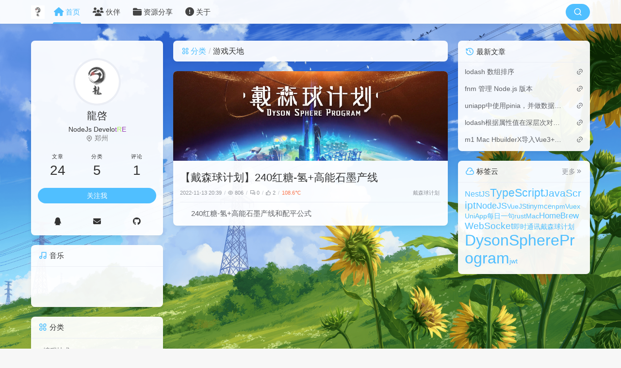

--- FILE ---
content_type: text/html
request_url: https://yql520.com/categories/game
body_size: 5638
content:
<!DOCTYPE html>
<html lang="zh" class="default">

  
  
    <head>
  <title>分类：游戏天地 - 龍啓</title>
  
  <meta charset="utf-8"/>
  <meta name="viewport" content="width=device-width, initial-scale=1, maximum-scale=1"/>
  <meta http-equiv="x-dns-prefetch-control" content="on">
  <meta name="keywords"/>
  <meta name="description">
  <meta name="author" content="龍啓">
  <meta name="site" content="https://yql520.com/">
  <meta property="og:type" content="website">
  <meta property="og:title" content="龍啓">
  <meta property="og:url" content="/categories/game">
  <meta property="og:site_name" content="分类：游戏天地 - 龍啓">
  <meta property="og:description">
  <meta property="og:locale" content="zh">
  <meta property="og:image" content="/upload/long.png">
  <meta name="twitter:card" content="summary">
  <meta name="twitter:title" content="分类：游戏天地 - 龍啓">
  <meta name="twitter:description">
  <meta name="twitter:image" content="/upload/long.png">
  <link rel="canonical" href="/categories/game"/>

  <link rel="preload stylesheet" as="style" href="/themes/theme-dream/assets/css/theme.min.css?mew=1.3.2">
  <link rel="preload stylesheet" as="style" href="/themes/theme-dream/assets/lib/remixicon@3.5.0/remixicon.min.css">
  <link rel="preload stylesheet" as="style" href="/themes/theme-dream/assets/css/style.min.css?mew=1.3.2">
  

  

  <link rel="stylesheet" href="/themes/theme-dream/assets/css/mew-custom.min.css?mew=1.3.2">
  
  <link rel="stylesheet" href="/themes/theme-dream/assets/lib/qmsg/qmsg.min.css">

  

  
  <style>
    

    html {
      --theme: #50bfff;
      filter: none;
      
    }

    html.night {
      --theme: #5d93db;
    }

    body:before {
      background: url("https://blogweb.oss-cn-hangzhou.aliyuncs.com/wallhaven-exqqy8_3840x2160.png") center 0 no-repeat;
    }

    html.night body:before {
      background: url("https://blogweb.oss-cn-hangzhou.aliyuncs.com/wallhaven-jx78ep_3840x2160.png") center 0 no-repeat;
    }

    @media screen and (max-width: 768px) {
      body:before {
        background: url("https://blogweb.oss-cn-hangzhou.aliyuncs.com/wallhaven-exqqy8_3840x2160.png") center 0 no-repeat;
      }
      html.night body:before {
        background: url("https://blogweb.oss-cn-hangzhou.aliyuncs.com/wallhaven-jx78ep_3840x2160.png") center 0 no-repeat;
      }
    }
  </style>
  <script>
    window.logger = console.log;
    
    console.logStorage = [];
    console.log = function (message, ...optionalParams) {
      console.logStorage.push(()=>window.logger(message, optionalParams));
      if (console.logStorage.length > 100) {
        console.logStorage.shift()
      }
    };
    console.logPrint = function () {
      for (let logItem of console.logStorage) {
        logItem();
      }
    };
    
    /** 主题配置 */
    const DreamConfig = {};
    DreamConfig["theme_version"] = "1.3.2";
    DreamConfig["theme_base"] = "/themes/theme-dream/assets";
    
      DreamConfig["document_hidden_title"] = "\u4F60\u53BB\u54EA\u4E86\uFF0C\u5FEB\u56DE\u6765\uFF01";
      
      DreamConfig["website_time"] = "2019/04/01 00:00:00";
      DreamConfig["spark_input_content"] = ["NodeJs Developer","VueJs Developer"]
      DreamConfig["notice_show_mode"] = 'index';
      DreamConfig["img_fold_height"] = 400;
      
      
      
      
      
      
      
      
      DreamConfig["enable_baidu_push"] = true;
      
      DreamConfig["show_img_name"] = true;
      DreamConfig["load_progress"] = "center";
      
      

    /** 配置主题模式 */
    DreamConfig["default_theme"] = 'system';
    (function(){
      let isNight = DreamConfig.default_theme === 'system'? matchMedia('(prefers-color-scheme: dark)').matches : localStorage.getItem('night') || DreamConfig.default_theme === 'night';
      if (isNight.toString() === 'true') {
        localStorage.setItem('night', 'true');
        document.documentElement.classList.add('night');
      } else {
        localStorage.setItem('night', 'false');
      }
    })();
  </script>


  <script src="/themes/theme-dream/assets/lib/jquery@3.5.1/jquery.min.js"></script>

  <link rel="stylesheet" href="https://cdn.bootcdn.net/ajax/libs/font-awesome/6.5.2/css/all.css">
  
  
  
<meta name="generator" content="Halo 2.21.9"/><!-- PluginSearchWidget start -->
<script src="/plugins/PluginSearchWidget/assets/static/search-widget.iife.js?version=1.7.1" defer></script>
<link rel="stylesheet" href="/plugins/PluginSearchWidget/assets/static/style.css?version=1.7.1" />
<!-- PluginSearchWidget end -->
<!-- plugin-comment-widget start -->
<link rel="modulepreload" href="/plugins/PluginCommentWidget/assets/static/comment-widget.js?version=3.0.0">
<link rel="stylesheet" href="/plugins/PluginCommentWidget/assets/static/index.css?version=3.0.0" />
<!-- plugin-comment-widget end -->
<!-- plugin-editor-hyperlink-card start -->
<script src="/plugins/editor-hyperlink-card/assets/static/hyperlink-card.iife.js?version=1.5.2"></script>
<link rel="stylesheet" href="/plugins/editor-hyperlink-card/assets/static/var.css?version=1.5.2" />
<!-- plugin-editor-hyperlink-card end -->
<link rel="icon" href="/upload/long.png" />
</head>
    <body>
    <header class="navbar">
    <div class="navbar-above">
        <div class="container">
            <i class="ri-list-unordered navbar-slideicon"></i>
            <a class="navbar-item logo-title" href="https://yql520.com/">
                
                
                    <img class="logo-img" src="/upload/long.png" alt="龍啓" height="28">
                    <img class="logo-img-dark" src="/upload/long.png" alt="龍啓" height="28">
                
            </a>
            <nav class="navbar-nav active-animate">
                
                    <a class="item"
                       href="/"
                       target="_self"
                       title="首页">
                        <i class="m-icon fa-solid fa-house"></i>
                        首页
                    </a>
                    
                
                    <a class="item"
                       href="/links"
                       target="_self"
                       title="伙伴">
                        <i class="m-icon fa-solid fa-users"></i>
                        伙伴
                    </a>
                    
                
                    <a class="item"
                       href="https://file.yql520.com/aliyun"
                       target="_blank"
                       title="资源分享">
                        <i class="m-icon fa-solid fa-folder-closed"></i>
                        资源分享
                    </a>
                    
                
                    <a class="item"
                       href="/about"
                       target="_self"
                       title="关于">
                        <i class="m-icon fa-solid fa-circle-exclamation"></i>
                        关于
                    </a>
                    
                
            </nav>
            <div class="navbar-search">
                <button onclick="javascript:SearchWidget.open();" class="submit" aria-label="搜索按钮" style="border-radius: 17px;"><i class="ri-search-line"></i></button>
            </div>
            <i class="ri-search-line navbar-searchicon" onclick="javascript:SearchWidget.open();"></i>
        </div>
    </div>

    <div class="navbar-slideout">
        <div class="navbar-slideout-wrap">
            <div class="navbar-slideout-author">
                <img width="50" height="50" src="https://blogweb.oss-cn-hangzhou.aliyuncs.com/354e830a-5025-49fa-9f7d-29b63d4c88c2.png" alt="龍啓" class="avatar"/>
                <div class="info">
                    <p class="link">龍啓</p>
                    <p class="motto"></p>
                </div>
            </div>
            <ul class="navbar-slideout-menu">
                <li class="item">
                    
                    
                    
                    
                    
                    <div>
                        <i class="ri-edit-circle-line"></i>
                        <span>累计撰写 <strong>24</strong> 篇文章</span>
                    </div>
                </li>
                <li class="item">
                    
                    
                    
                    <div>
                        <i class="ri-apps-line"></i>
                        <span>累计创建 <strong>5</strong> 个分类</span>
                    </div>
                    
                    
                </li>
                <li class="item">
                    
                    
                    <div>
                        <i class="ri-message-2-line"></i>
                        <span>累计收到 <strong>1</strong> 条评论</span>
                    </div>
                    
                    
                    
                </li>
            </ul>
            <ul class="navbar-slideout-menu not-toc">
                <li>
                    <a class="link panel" href="#" rel="nofollow">
                        <span>导航</span>
                        <i class="ri-arrow-right-s-line"></i>
                    </a>
                    <ul class="slides panel-body panel-side-menu">
                        <li>
                            <a class="link"
                               href="/"
                               title="首页">首页</a>
                            
                        </li>
                        <li>
                            <a class="link"
                               href="/links"
                               title="伙伴">伙伴</a>
                            
                        </li>
                        <li>
                            <a class="link"
                               href="https://file.yql520.com/aliyun"
                               title="资源分享">资源分享</a>
                            
                        </li>
                        <li>
                            <a class="link"
                               href="/about"
                               title="关于">关于</a>
                            
                        </li>
                    </ul>
                </li>
            </ul>
            <ul class="navbar-slideout-menu is-toc">
                <a class="link in" href="#" rel="nofollow"><span>目录</span></a>
                <div class="toc-content">
                </div>
            </ul>
        </div>
    </div>

    <div class="navbar-mask"></div>
</header>

    
    <section class="section">
      <div class="container">
        <div class="columns">
          <div class="column column-main">
            
    
    
      <div class="card card-content main-title">
        <ul class="breadcrumb">
          <li><a href="/categories"><i class="ri-apps-line"></i>分类</a></li>
          <li>游戏天地</li>
        </ul>
      </div>
      
  
    

    

    

    

    <div
      class="card widget">
      <a class="thumbnail" href="/archives/dai-sen-qiu-ji-hua-240-hong-tang---qing--gao-neng-shi-mo-chan-xian">
        <div class="thumbnail-image" style="background-image: url(/upload/戴森球计划.webp)">
        </div>
      </a>
      <div class="card-content main">
        <h2 class="title">
          <a
          href="/archives/dai-sen-qiu-ji-hua-240-hong-tang---qing--gao-neng-shi-mo-chan-xian">【戴森球计划】240红糖-氢+高能石墨产线</a>
        </h2>
        <div class="meta">
          <ul class="breadcrumb">
            <li>2022-11-13 20:39</li>
            <li><i class="ri-eye-line"></i>806</li>
            <li class="is-hidden-mobile"><i class="ri-question-answer-line"></i>0
            </li>
            <li class="is-hidden-mobile"><i class="ri-thumb-up-line"></i>2</li>
            <li
              style="color: #fb734a">108.6℃
            </li>
          </ul>
          <div class="level-item">
            <a href="/categories/dysonsphereprogram">戴森球计划</a>&nbsp;
          </div>
        </div>
        <hr/>
        <div class="main-content">240红糖-氢+高能石墨产线和配平公式</div>
      </div>
    </div>
  
  

      
    
  
          </div>
          
            <aside class="column column-side column-left top-sticky">
  
    
      <div class="card widget profile is-not-hidden">
  <div class="card-content">
    <nav class="level">
      <div class="level-item" style="flex-direction: column;">
        <figure class="image">
          <img class="avatar" src="https://blogweb.oss-cn-hangzhou.aliyuncs.com/354e830a-5025-49fa-9f7d-29b63d4c88c2.png" alt="龍啓">
        </figure>
        <p class="nickname">龍啓</p>
        <p class="motto spark-input"></p>
        <p class="address">
          <i class="ri-map-pin-line"></i>
          <span>郑州</span>
        </p>
      </div>
    </nav>
    <nav class="level">
      <div class="level-item">
        
        
        
        
        
        <div>
          <p class="heading">文章</p>
          <p class="value">24</p>
        </div>
      </div>
      <div class="level-item">
        
        
        
        <div>
          <p class="heading">分类</p>
          <p class="value">5</p>
        </div>
        
        
      </div>
      <div class="level-item">
        
        
        <div>
          <p class="heading">评论</p>
          <p class="value">1</p>
        </div>
        
        
        
      </div>
    </nav>
    <div class="level">
      <a class="level-item button is-link is-rounded"
         href="https://github.com/longshao5520" target="_blank" rel="nofollow noopener noreferrer">关注我</a>
    </div>
    <div class="level">
      <a class="level-item button is-transparent"
         target="_blank"
         title="QQ聊天"
         href="tencent://message/?uin=${1790120845}&amp;Site=&amp;Menu=yes"
         rel="nofollow noopener noreferrer">
        <i class="fa-brands fa-qq"></i>
      </a><a class="level-item button is-transparent"
         target="_blank"
         title="给我发邮件"
         href="mailto:longshao5520@outlook.com"
         rel="nofollow noopener noreferrer">
        <i class="fa-solid fa-envelope"></i>
      </a><a class="level-item button is-transparent"
         target="_blank"
         title="github"
         href="https://github.com/longshao5520"
         rel="nofollow noopener noreferrer">
        <i class="fa-brands fa-github"></i>
      </a>
    </div>
  </div>
</div>
    
  
    
  
    
      <div class="card widget music is-not-hidden">
  <div class="card-title">
    <i class="ri-music-2-line card-title-label"></i><span>音乐</span>
  </div>
  <div style="min-height: 90px;margin-top: -0.5rem;">
    <meting-js list-folded="true" server="netease"
               type="playlist" id="2134203011"></meting-js>
    
  </div>
  <link rel="stylesheet" href="/themes/theme-dream/assets/lib/aplayer@1.10.1/APlayer.min.css">
  <script defer src="/themes/theme-dream/assets/lib/aplayer@1.10.1/APlayer.min.js"></script>
  <script defer src="/themes/theme-dream/assets/lib/meting@2.0.1/Meting.min.js"></script>
</div>
    
  
    
      <div class="card widget is-not-hidden">
    <div class="card-title">
        <i class="ri-apps-line card-title-label"></i><span>分类</span>
        
    </div>
    
    <div class="card-content">
        <ul class="menu-list">
            <li>
                <a class="level is-marginless" href="/categories/dev">
                    <span class="level-item">编程技术</span>
                    <span class="level-item tag">20</span>
                </a>
            </li>
            <li>
                <a class="level is-marginless" href="/categories/dysonsphereprogram">
                    <span class="level-item">戴森球计划</span>
                    <span class="level-item tag">1</span>
                </a>
            </li>
            <li>
                <a class="level is-marginless" href="/categories/game">
                    <span class="level-item">游戏天地</span>
                    <span class="level-item tag">1</span>
                </a>
            </li>
            <li>
                <a class="level is-marginless" href="/categories/%E7%B3%BB%E7%BB%9F%E5%B7%A5%E5%85%B7">
                    <span class="level-item">系统工具</span>
                    <span class="level-item tag">1</span>
                </a>
            </li>
            <li>
                <a class="level is-marginless" href="/categories/default">
                    <span class="level-item">默认分类</span>
                    <span class="level-item tag">3</span>
                </a>
            </li>
        </ul>
    </div>
</div>
    
  
    
  
    
  
    
      <div class="card widget tags is-not-hidden">
    <div class="card-title">
        <i class="ri-price-tag-3-line card-title-label"></i><span>标签</span>
        <a class="card-more" href="/tags">更多<i class="ri-arrow-right-double-line"></i></a>
    </div>
    
    <div class="card-content">
        <a
          href="/tags/nestjs">NestJS</a><a
          href="/tags/typescript">TypeScript</a><a
          href="/tags/javascript">JavaScript</a><a
          href="/tags/nodejs">NodeJS</a><a
          href="/tags/vue">VueJS</a><a
          href="/tags/tinymce">tinymce</a><a
          href="/tags/npm">npm</a><a
          href="/tags/vuex">Vuex</a><a
          href="/tags/uni">UniApp</a><a
          href="/tags/%E6%AF%8F%E6%97%A5%E4%B8%80%E5%8F%A5">每日一句</a><a
          href="/tags/rust">rust</a><a
          href="/tags/mac">Mac</a><a
          href="/tags/homebrew">HomeBrew</a><a
          href="/tags/websocket">WebSocket</a><a
          href="/tags/%E5%8D%B3%E6%97%B6%E9%80%9A%E8%AE%AF">即时通讯</a><a
          href="/tags/%E6%88%B4%E6%A3%AE%E7%90%83%E8%AE%A1%E5%88%92">戴森球计划</a><a
          href="/tags/dysonsphereprogram">DysonSphereProgram</a><a
          href="/tags/jwt">jwt</a>
    </div>
</div>
    
  
    
  
  <div class="column-right-shadow is-hidden-desktop">
  </div>
</aside>
          
          
            <aside class="column column-side column-right top-sticky">
  
    
  
    
  
    
  
    
  
    
      <div class="card widget toc is-not-hidden is-hidden-all">
    <div class="card-title">
        <i class="ri-book-2-line card-title-label"></i><span>目录</span>
    </div>
    <div class="card-content toc-content">
    </div>
</div>
    
  
    
      <div class="card widget recent-posts is-not-hidden">
    <div class="card-title">
        <i class="ri-history-line card-title-label"></i><span>最新文章</span>
    </div>
    
    <div class="card-content">
        <ul class="list">
            <li class="item">
                <a class="link" href="/archives/lodash-shu-zu-pai-xu" title="lodash 数组排序">lodash 数组排序</a>
                <i class="ri-link"></i>
            </li>
            <li class="item">
                <a class="link" href="/archives/1709977781442" title="fnm 管理 Node.js 版本">fnm 管理 Node.js 版本</a>
                <i class="ri-link"></i>
            </li>
            <li class="item">
                <a class="link" href="/archives/1695613190513" title="uniapp中使用pinia，并做数据持久化">uniapp中使用pinia，并做数据持久化</a>
                <i class="ri-link"></i>
            </li>
            <li class="item">
                <a class="link" href="/archives/1692418595885" title="lodash根据属性值在深层次对象数组中查找">lodash根据属性值在深层次对象数组中查找</a>
                <i class="ri-link"></i>
            </li>
            <li class="item">
                <a class="link" href="/archives/m1-mac-hbuilderxdao-ru-vue3-viteyun-xing-bao-cuo" title="m1 Mac HbuilderX导入Vue3+Vite运行报错">m1 Mac HbuilderX导入Vue3+Vite运行报错</a>
                <i class="ri-link"></i>
            </li>
        </ul>
    </div>
</div>
    
  
    
  
    
      <div class="card widget tagcloud is-not-hidden">

    <div class="card-title">
        <i class="ri-cloud-line card-title-label"></i><span>标签云</span>
        <a class="card-more" href="/tags">更多<i class="ri-arrow-right-double-line"></i></a>
    </div>
    
    <div class="card-content">
        <a
          href="/tags/nestjs"
          style="font-size: 16px;">NestJS</a><a
          href="/tags/typescript"
          style="font-size: 23px;">TypeScript</a><a
          href="/tags/javascript"
          style="font-size: 21px;">JavaScript</a><a
          href="/tags/nodejs"
          style="font-size: 18px;">NodeJS</a><a
          href="/tags/vue"
          style="font-size: 14px;">VueJS</a><a
          href="/tags/tinymce"
          style="font-size: 15px;">tinymce</a><a
          href="/tags/npm"
          style="font-size: 14px;">npm</a><a
          href="/tags/vuex"
          style="font-size: 14px;">Vuex</a><a
          href="/tags/uni"
          style="font-size: 14px;">UniApp</a><a
          href="/tags/%E6%AF%8F%E6%97%A5%E4%B8%80%E5%8F%A5"
          style="font-size: 14px;">每日一句</a><a
          href="/tags/rust"
          style="font-size: 14px;">rust</a><a
          href="/tags/mac"
          style="font-size: 14px;">Mac</a><a
          href="/tags/homebrew"
          style="font-size: 17px;">HomeBrew</a><a
          href="/tags/websocket"
          style="font-size: 19px;">WebSocket</a><a
          href="/tags/%E5%8D%B3%E6%97%B6%E9%80%9A%E8%AE%AF"
          style="font-size: 14px;">即时通讯</a><a
          href="/tags/%E6%88%B4%E6%A3%AE%E7%90%83%E8%AE%A1%E5%88%92"
          style="font-size: 14px;">戴森球计划</a><a
          href="/tags/dysonsphereprogram"
          style="font-size: 32px;">DysonSphereProgram</a><a
          href="/tags/jwt"
          style="font-size: 14px;">jwt</a>
    </div>
</div>
    
  
  
</aside>
          
        </div>
      </div>
    </section>
    <div class="actions">
    <div class="bullet-screen is-hidden-mobile is-hidden-all">
        <span>弹</span>
    </div>
    <div id="toggle-mode">
        <i class="ri-contrast-fill"></i>
    </div>
    <div class="action-toc is-hidden-desktop">
        <i class="ri-list-unordered"></i>
    </div>
    <div id="back-to-top">
        <i class="ri-arrow-up-line"></i>
    </div>
</div>
    <footer class="footer">
    <div class="container">
        <ul class="footer-container">
            <li>
              <a class="logo-title" href="https://yql520.com/">
                
                
                  <img class="logo-img" src="/upload/long.png" alt="龍啓" height="28">
                  <img class="logo-img-dark" src="/upload/long.png" alt="龍啓" height="28">
                
              </a>
            </li>
            <li>
              <p class="icon-spot">
                <span>© 2026 龍啓</span><a
                  href="http://beian.miit.gov.cn/publish/query/indexFirst.action" target="_blank" rel="noopener noreferrer nofollow">豫ICP备19009859号-1</a><span class="footer-truncation">Powered by <a class="powered" href="https://halo.run/" target="_blank">Halo</a> & <a class="powered" href="https://github.com/nineya/halo-theme-dream2.0" target="_blank">Dream</a></span></p>
              <p class="icon-spot">
                <span id="websiteDate">建站<span class="stand">00</span>天<span class="stand">0</span>时<span class="stand">0</span>分<span class="stand">0</span>秒</span>
                
              </p>
              <p><a href="https://beian.mps.gov.cn/#/query/webSearch?code=41018402000708" target="_blank" rel="noopener noreferrer nofollow"><img
                      src="/themes/theme-dream/assets/img/ga.png" alt="公网安备" style="vertical-align: text-top; width: 1.2em; margin-right: 4px;"/>豫公网安备41018402000708号</a></p>
              
            </li>
            <li>
                
            </li>
        </ul>
    </div>
</footer>

    
    <script src="/themes/theme-dream/assets/js/utils.min.js?mew=1.3.2"></script>
    <script src="/themes/theme-dream/assets/js/btoc.min.js?mew=1.3.2"></script>
    
    <script src="/themes/theme-dream/assets/js/common.min.js?mew=1.3.2"></script>

    
    

    <script src="/themes/theme-dream/assets/js/mew-custom.min.js?mew=1.3.2"></script>

    <script src="/themes/theme-dream/assets/js/dprogress.min.js?mew=1.3.2"></script>
    
    <script async src="/themes/theme-dream/assets/lib/qmsg/qmsg.min.js"></script>

    

    <script async src="https://busuanzi.ibruce.info/busuanzi/2.3/busuanzi.pure.mini.js"></script>

    
    

    </body>
  

</html>


--- FILE ---
content_type: text/css
request_url: https://yql520.com/themes/theme-dream/assets/css/style.min.css?mew=1.3.2
body_size: 21692
content:
@charset "utf-8";@-webkit-keyframes swag{0%{-webkit-transform:rotate(-10deg);transform:rotate(-10deg)}50%{-webkit-transform:rotate(0deg);transform:rotate(0deg)}to{-webkit-transform:rotate(10deg);transform:rotate(10deg)}}@keyframes swag{0%{-webkit-transform:rotate(-10deg);transform:rotate(-10deg)}50%{-webkit-transform:rotate(0deg);transform:rotate(0deg)}to{-webkit-transform:rotate(10deg);transform:rotate(10deg)}}@-webkit-keyframes swiper-preloader-spin{to{-webkit-transform:rotate(360deg);transform:rotate(360deg)}}@keyframes swiper-preloader-spin{to{-webkit-transform:rotate(360deg);transform:rotate(360deg)}}@-webkit-keyframes move-forever{0%{-webkit-transform:translate3d(-90px,0,0);transform:translate3d(-90px,0,0)}to{-webkit-transform:translate3d(85px,0,0);transform:translate3d(85px,0,0)}}@keyframes move-forever{0%{-webkit-transform:translate3d(-90px,0,0);transform:translate3d(-90px,0,0)}to{-webkit-transform:translate3d(85px,0,0);transform:translate3d(85px,0,0)}}@-webkit-keyframes flicker{0%{opacity:1}to{opacity:0}}@keyframes flicker{0%{opacity:1}to{opacity:0}}@-webkit-keyframes code-expand{0%,to{opacity:.8}50%{opacity:.1}}@keyframes code-expand{0%,to{opacity:.8}50%{opacity:.1}}@-webkit-keyframes dung{0%,to{-webkit-transform:translateY(0);transform:translateY(0)}30%{-webkit-transform:translateY(-2px);transform:translateY(-2px)}60%{-webkit-transform:translateY(2px);transform:translateY(2px)}80%{-webkit-transform:translateY(-1px);transform:translateY(-1px)}90%{-webkit-transform:translateY(1px);transform:translateY(1px)}}@keyframes dung{0%,to{-webkit-transform:translateY(0);transform:translateY(0)}30%{-webkit-transform:translateY(-2px);transform:translateY(-2px)}60%{-webkit-transform:translateY(2px);transform:translateY(2px)}80%{-webkit-transform:translateY(-1px);transform:translateY(-1px)}90%{-webkit-transform:translateY(1px);transform:translateY(1px)}}*,html{-webkit-box-sizing:border-box;box-sizing:border-box}*{margin:0;padding:0;outline:0;-webkit-tap-highlight-color:transparent}body>.footer,body>.navbar,body>.section{opacity:0}.navbar-above{-webkit-transform:translateY(-100%);transform:translateY(-100%)}.load-block,body>.footer,body>.navbar,body>.section{-webkit-transition:opacity .3s ease-out,-webkit-transform .3s ease-out;transition:opacity .3s ease-out,transform .3s ease-out;transition:opacity .3s ease-out,transform .3s ease-out,-webkit-transform .3s ease-out}.card,.load-block{opacity:0;-webkit-transform:scale(.8);transform:scale(.8);-webkit-transform-origin:center top;transform-origin:center top}.tips{margin-bottom:-.6rem;background-color:rgba(221,234,255,.9)!important;padding:.8rem;border:0!important;color:var(--theme)!important;font-size:1.15em}.tips::before{content:"\f2a2";font:14px/1 remixicon;margin-right:.5rem;font-size:1.2em}.tips .click-close{margin-left:5px;cursor:pointer;font-size:18px;line-height:1.2em;float:right}.tips .click-close:hover{color:#333}html{font-size:14px;background-color:var(--bg-f);-moz-osx-font-smoothing:grayscale;-webkit-font-smoothing:antialiased;min-width:300px;text-rendering:optimizeLegibility;-webkit-text-size-adjust:100%;-moz-text-size-adjust:100%;-ms-text-size-adjust:100%;text-size-adjust:100%}html.loaded body>.footer,html.loaded body>.navbar,html.loaded body>.section{opacity:1}html.loaded .navbar-above{-webkit-transform:translateY(0);transform:translateY(0)}html.loaded .card,html.loaded .load-block{opacity:1;-webkit-transform:none;transform:none}html.pjax-loading .column-main .card,html.pjax-loading .load-block{opacity:.8;-webkit-transform:scale(.8);transform:scale(.8);-webkit-transform-origin:center top;transform-origin:center top}html.disable-scroll{overflow:hidden}html:not(.disable-scroll) body.move-up .navbar-above{-webkit-transform:translate3d(0,-100%,0);transform:translate3d(0,-100%,0)}html:not(.disable-scroll) .actions.show{right:16px}html.clean{background-color:var(--style-a)}html.clean .card{-webkit-box-shadow:none;box-shadow:none;border:1px solid var(--light-b);background:0 0}html.clean .card:hover{background:0 0}html.clean .footer{-webkit-backdrop-filter:none;backdrop-filter:none}html.clean .footer:before{content:none}html.clean .pagination-link:not(.is-current),html.clean .pagination-next,html.clean .pagination-previous{-webkit-box-shadow:none;box-shadow:none;border:1px solid var(--light-b)}body{-webkit-box-pack:justify;-ms-flex-pack:justify;justify-content:space-between;-webkit-box-orient:vertical;-ms-flex-direction:column;flex-direction:column;min-height:100vh;display:-webkit-box;display:-ms-flexbox;display:flex;font-size:1em;-webkit-font-smoothing:antialiased;-moz-osx-font-smoothing:grayscale;padding-bottom:env(safe-area-inset-bottom);scroll-behavior:smooth;overflow-x:hidden;overflow-y:overlay}body::-webkit-scrollbar-thumb{background:var(--theme);background-image:-webkit-linear-gradient(45deg,rgba(255,255,255,.4) 25%,transparent 0,transparent 50%,rgba(255,255,255,.4) 0,rgba(255,255,255,.4) 75%,transparent 0,transparent)}body:after,body:before{position:fixed;top:0;left:0;right:0;bottom:0}body:before{content:'';z-index:-1;-webkit-transition:opacity 1s;transition:opacity 1s;background-size:cover!important}body:after{content:"";z-index:-10;pointer-events:none}::-webkit-scrollbar{height:8px;width:8px}::-webkit-scrollbar-thumb{background:rgba(160,160,160,.2);border-radius:2em}::-webkit-scrollbar-track{background:0 0;border-radius:2em}::-moz-selection{color:#fff;background:var(--theme)}::selection{color:#fff;background:var(--theme)}input[type=text]{-webkit-appearance:none;border-radius:0;font-size:13px;font-weight:500}iframe{display:block;border:0}textarea{font-size:14px;resize:none;-webkit-appearance:none}li,ol,ul{list-style:none}img{border:0;vertical-align:middle}img:not([src]),img[src=""]{border:0;opacity:0}canvas,svg{vertical-align:middle}a,button{cursor:pointer}button{-webkit-appearance:none;font-size:13px}table{border-collapse:collapse;border-spacing:0}blockquote,dd,dl,dt,fieldset,figure,html,iframe,legend,li,ol,p,pre,textarea,ul{margin:0;padding:0}body{margin:0!important}body,h1,h2,h3,h4,h5,h6,hr,pre code{padding:0}h1,h2,h3,h4,h5,h6{font-size:100%;font-weight:500;margin:0 0 10px}button,input,select{margin:0}audio{max-width:100%}body,button,input,select,textarea{font-family:"Dream Font",BlinkMacSystemFont,-apple-system,"Segoe UI",Roboto,Oxygen,Ubuntu,Cantarell,"Fira Sans","Droid Sans","Helvetica Neue",Helvetica,Arial,sans-serif}code,pre{-moz-osx-font-smoothing:auto;font-family:monospace}.section .card-title span,section{-webkit-box-flex:1;-ms-flex:1;flex:1}a{color:var(--theme);text-decoration:none;word-break:break-all}a:hover{color:var(--dark-c)}code{color:#ff3860;font-weight:400;padding:.25em .5em}hr{background-color:var(--light-b);display:block;height:1px;margin:11.2px 0}input[type=checkbox],input[type=radio]{vertical-align:baseline}code,pre,small{font-size:.875em}span{font-style:inherit;font-weight:inherit}strong{font-weight:700}fieldset,hr{border:0}code,pre{background-color:#f5f5f5}pre{-webkit-overflow-scrolling:touch;color:var(--main);overflow-x:auto;white-space:pre;word-wrap:normal;padding:1.25rem 1.5rem}pre code{background-color:transparent;color:currentColor;font-size:1em}table td,table th{vertical-align:top}.container{-webkit-box-flex:1;-ms-flex-positive:1;flex-grow:1;margin:0 auto;position:relative;width:auto}.canvas_effects{position:fixed;margin:0;padding:0;border:0;outline:0;left:0;top:0;width:100%;height:100%;pointer-events:none}.canvas_effects.universe{background:radial-gradient(1600px at 70% 120%,#212750 10%,#020409 100%)}.canvas_effects.night{display:none}.tag{background-color:var(--bg-c);border-radius:4px;color:var(--dark-c);display:-webkit-inline-box;display:-ms-inline-flexbox;display:inline-flex;font-size:.75em;height:2em;-webkit-box-pack:center;-ms-flex-pack:center;justify-content:center;line-height:1.5;padding-left:.75em;padding-right:.75em;white-space:nowrap}.button,.level,.tag{-webkit-box-align:center;-ms-flex-align:center;align-items:center}.button{-moz-appearance:none;-webkit-appearance:none;border:1px solid transparent;border-radius:4px;-webkit-box-shadow:none;box-shadow:none;display:-webkit-inline-box;display:-ms-inline-flexbox;display:inline-flex;font-size:1rem;height:2.25em;-webkit-box-pack:start;-ms-flex-pack:start;justify-content:flex-start;line-height:1.5;padding:calc(.375em - 1px) calc(.625em - 1px);position:relative;vertical-align:top}.button.is-link{border-color:transparent;color:#fff;background-color:var(--theme)}.button.is-link:hover{opacity:.8}.button.is-rounded{border-radius:290486px;padding-left:1em;padding-right:1em}.button.is-transparent{background:0 0;border-color:transparent;color:var(--dark-c)}.button.is-transparent.is-hovered,.button.is-transparent:hover,.menu-list a:hover{background-color:var(--bg-c)}.button.is-large{font-size:1.5rem}.level{-webkit-box-pack:justify;-ms-flex-pack:justify;justify-content:space-between}.level-item{display:-webkit-box;display:-ms-flexbox;display:flex;-ms-flex-preferred-size:auto;flex-basis:auto;-webkit-box-flex:0;-ms-flex-positive:0;flex-grow:0;-ms-flex-negative:0;flex-shrink:0;-webkit-box-pack:center;-ms-flex-pack:center;justify-content:center}.title{color:var(--dark-c);font-size:1.6rem;font-weight:400;line-height:1.25}.title .top{background-image:-webkit-linear-gradient(0deg,rgba(57,169,255,.8) 0,rgba(155,79,255,.8) 100%);border-radius:2px 6px;color:#fff;padding:0 6px;font-size:12px;line-height:20px;vertical-align:3px;margin-right:5px;display:inline-block;-webkit-user-select:none;-moz-user-select:none;-ms-user-select:none;user-select:none}.is-invisible{visibility:hidden!important}.image{display:block;position:relative}.breadcrumb{display:-webkit-box;display:-ms-flexbox;display:flex;-webkit-box-align:center;-ms-flex-align:center;align-items:center;-webkit-box-pack:start;-ms-flex-pack:start;justify-content:flex-start;font-size:.8rem;-ms-flex-negative:0;flex-shrink:0}.breadcrumb li i{margin-right:3px}.breadcrumb li:not(:first-child)::before{content:"/";color:var(--light-d);padding:0 5px}.has-link-grey{line-height:1.85rem;color:var(--theme);background-image:linear-gradient(transparent calc(100% - 1px),var(--theme) 1px);background-repeat:no-repeat;background-size:0 100%;-webkit-transition:all .35s ease-in-out;transition:all .35s ease-in-out}.has-link-grey:hover{color:var(--theme)!important;background-size:100% 100%}.is-hidden-all{display:none!important}.card:not(.is-hidden-all)~.card{margin-top:1.4rem!important}.indent{text-indent:2em}.dream-emoji{width:1.4em;height:1.4em;margin:auto 1px;vertical-align:text-bottom}.menu-list{line-height:1.25}.menu-list a{border-radius:2px;color:var(--main);display:block;padding:.5em .75em}.menu-list a.level{display:-webkit-box;display:-ms-flexbox;display:flex}.menu-list a.is-active{background-color:var(--bg-e);color:var(--light-a)}.menu-list i{margin-right:.5em}.menu-list li ul{margin:.5em 0 .75em .75em;padding-left:.5em;border-left:1px solid var(--light-c)}.menu-list>li>a:not(.is-active)+.menu-list{display:none}.expand-done{background:var(--bg-k);position:absolute;bottom:0;left:0;right:0;text-align:center;height:1.8rem;cursor:pointer}.expand-done i{display:inline-block;color:var(--dark-b);font-size:1.6rem;-webkit-animation:code-expand 2.4s infinite;animation:code-expand 2.4s infinite;text-shadow:0 -1px 5px var(--light-d);-webkit-transition:all .3s;transition:all .3s}.fold{max-height:320px}.fold .expand-done{background:-webkit-gradient(linear,left top,left bottom,from(transparent),to(rgba(77,77,77,.4)));background:linear-gradient(180deg,transparent,rgba(77,77,77,.4))}.fold .expand-done i{-webkit-transform:rotatex(180deg);transform:rotatex(180deg)}.loading::after{content:'';display:block;width:70px;height:70px;margin:12px auto;background:url([data-uri]);background-repeat:no-repeat;background-size:100% 100%}.bg-shadow:before{content:'';display:block;width:100%;height:100%;position:absolute;top:0;left:0;background:-webkit-gradient(linear,left bottom,left top,from(rgba(0,0,0,.2)),to(rgba(0,0,0,.05)));background:linear-gradient(to top,rgba(0,0,0,.2),rgba(0,0,0,.05))}#dprogress{pointer-events:none;-webkit-user-select:none;-moz-user-select:none;-ms-user-select:none;user-select:none;z-index:2000;position:fixed;top:0;left:0;right:0;width:100%;height:2px}#dprogress .bar{background:var(--theme);-webkit-box-shadow:0 0 10px 1px var(--theme);box-shadow:0 0 10px 1px var(--theme);height:100%}.logo-title{font-size:1.5em;color:var(--theme)!important}.logo-title img{max-height:2rem}.logo-img-dark,.navbar-above .navbar-nav .item-dropdown-menu a::after{display:none}.navbar-above{position:fixed;top:0;z-index:6;width:100%;background-color:var(--background);-webkit-transition:all .5s;transition:all .5s;-webkit-box-shadow:0 4px 10px rgba(0,0,0,.05),0 0 1px rgba(0,0,0,.1);box-shadow:0 4px 10px rgba(0,0,0,.05),0 0 1px rgba(0,0,0,.1)}.navbar-above .container{display:-webkit-box;display:-ms-flexbox;display:flex;-webkit-box-align:center;-ms-flex-align:center;align-items:center}.navbar-above .navbar-item{padding-right:.75rem;-webkit-box-flex:0;-ms-flex-positive:0;flex-grow:0;-ms-flex-negative:0;flex-shrink:0;color:#4a4a4a;line-height:1.5;position:relative}.navbar-above .navbar-item,.navbar-above .navbar-nav,.navbar-above .navbar-nav .item{display:-webkit-box;display:-ms-flexbox;display:flex;-webkit-box-align:center;-ms-flex-align:center;align-items:center}.navbar-above .navbar-nav .item{cursor:pointer;position:relative;height:3.5rem;line-height:3.5rem;font-size:15px;padding:0 8px;margin-right:10px;-webkit-user-select:none;-moz-user-select:none;-ms-user-select:none;user-select:none;white-space:nowrap;color:var(--title);-webkit-transition:color .35s;transition:color .35s}.navbar-above .navbar-nav .item>i{display:inline-block;margin-right:4px;font-size:18px;-webkit-transition:-webkit-transform .5s;transition:transform .5s;transition:transform .5s,-webkit-transform .5s}.navbar-above .navbar-nav .item:last-child{margin-right:0}.navbar-above .navbar-nav .item::after{opacity:0;position:absolute;bottom:0;left:6px;right:6px;content:"";height:3px;-webkit-transform:scaleX(.25);transform:scaleX(.25);background:var(--theme);border-radius:6px 6px 0 0;-webkit-transition:opacity .5s,-webkit-transform .5s;transition:opacity .5s,transform .5s;transition:opacity .5s,transform .5s,-webkit-transform .5s}.navbar-above .navbar-nav .item.current,.navbar-above .navbar-nav .item:hover{color:var(--theme)}.navbar-above .navbar-nav .item.current::after,.navbar-above .navbar-nav .item.current:hover::after,.widget.recent-posts .card-content .list .item:hover .link:after{opacity:1;-webkit-transform:scaleX(1);transform:scaleX(1)}.navbar-above .navbar-nav .item:hover::after{opacity:.3;-webkit-transform:scaleX(.7);transform:scaleX(.7)}.navbar-above .navbar-nav .item-dropdown.active .item-dropdown-link a,.navbar-above .navbar-nav .item-dropdown.active .item-dropdown-link i,.navbar-above .navbar-nav .item:hover+.joe-icon-arrow-down{color:var(--theme)!important}.navbar-above .navbar-nav.active-shadow .item.current{text-shadow:0 4px 20px var(--theme)}.navbar-above .navbar-nav.active-animate .item:hover .m-icon{-webkit-animation:dung .3s .12s ease;animation:dung .3s .12s ease}.navbar-above .navbar-nav .item-dropdown{margin-right:15px}.navbar-above .navbar-nav .item-dropdown-link a{height:50px;line-height:50px;font-size:15px;padding-left:8px;padding-right:3px;-webkit-transition:color .35s;transition:color .35s;white-space:nowrap;color:var(--main)}.navbar-above .navbar-nav .item-dropdown-menu{min-width:90px;max-width:200px;text-align:center}.navbar-above .navbar-nav .item-dropdown-menu a{display:block;height:34px;margin-right:0;line-height:34px;color:var(--main);white-space:nowrap;overflow:hidden;text-overflow:ellipsis;padding:0 15px;-webkit-transition:color .35s,background .35s;transition:color .35s,background .35s}.navbar-above .navbar-nav .item-dropdown-menu a.current,.navbar-above .navbar-nav .item-dropdown-menu a:hover{color:var(--theme);background:var(--bg-a)}.navbar-above .navbar-nav .item-dropdown .item:hover:after,.navbar-above .navbar-nav .item-dropdown.active .item-dropdown-link a::after,.navbar-above .navbar-nav .item-dropdown.active .item-dropdown-link i::after{display:none}.navbar-above .navbar-nav .item-sub-li{position:relative;height:34px}.navbar-above .navbar-nav .item-sub-li:hover .item-sub{visibility:visible;opacity:1;-webkit-transform:translateX(0) perspective(600px) rotateY(0);transform:translateX(0) perspective(600px) rotateY(0)}.navbar-above .navbar-nav .item-sub{visibility:hidden;z-index:10;-webkit-transform-origin:top;transform-origin:top;opacity:0;position:relative;left:100%;top:-34px;padding-left:7px;-webkit-box-shadow:7px 3px 8px 0 rgba(0,0,0,.15);box-shadow:7px 3px 8px 0 rgba(0,0,0,.15);border-radius:0 var(--radius-inner) var(--radius-inner) 0;-webkit-transform:translateX(-20%) perspective(600px) rotateY(-45deg);transform:translateX(-20%) perspective(600px) rotateY(-45deg);-webkit-transition:opacity .35s,visibility .35s,-webkit-transform .35s;transition:opacity .35s,visibility .35s,transform .35s;transition:opacity .35s,visibility .35s,transform .35s,-webkit-transform .35s}.navbar-above .navbar-nav .item-sub::before{position:absolute;top:10px;left:0;content:"";-webkit-transform:translateX(-50%);transform:translateX(-50%);width:0;height:0;border:7px solid transparent;border-right-color:var(--theme)}.navbar-above .navbar-nav .item-sub::after{position:absolute;top:0;left:7px;content:"";width:2px;height:100%;background:var(--theme)}.navbar-above .navbar-nav .item-sub li{background:var(--bg-d)}.navbar-above.solid{-webkit-backdrop-filter:unset;backdrop-filter:unset;-webkit-box-shadow:unset;box-shadow:unset;border-bottom:1px solid var(--light-b)}.navbar .navbar-search .submit{width:50px}.navbar .navbar-search-mobile .submit{width:80px}.navbar .navbar-search .result{position:absolute;z-index:2;top:55px;left:0;right:0;-webkit-user-select:none;-moz-user-select:none;-ms-user-select:none;user-select:none;visibility:hidden;overflow:hidden;opacity:0;background:var(--bg-d);-webkit-box-shadow:0 0 10px rgba(0,0,0,.15);box-shadow:0 0 10px rgba(0,0,0,.15);border-radius:var(--radius-inner);-webkit-transition:visibility .35s,opacity .35s,-webkit-transform .35s;transition:visibility .35s,opacity .35s,transform .35s;transition:visibility .35s,opacity .35s,transform .35s,-webkit-transform .35s;-webkit-transform:translate3d(0,15px,0);transform:translate3d(0,15px,0)}.navbar .navbar-search .result.active{-webkit-transform:translate3d(0,0,0);transform:translate3d(0,0,0);opacity:1;visibility:visible}.navbar .navbar-search .result .item{height:40px;line-height:40px;display:-webkit-box;display:-ms-flexbox;display:flex;-webkit-box-align:center;-ms-flex-align:center;align-items:center;overflow:hidden;padding:0 10px;border-bottom:1px solid var(--light-b);-webkit-transition:background .35s;transition:background .35s}.main-content table tbody tr:last-child td,.navbar .navbar-search .result .item:last-child{border-bottom:none}.navbar .navbar-search .result .item:nth-child(1) .sort{background:#fe2d46}.navbar .navbar-search .result .item:nth-child(2) .sort{background:#f60}.navbar .navbar-search .result .item:nth-child(3) .sort{background:#faa90e}.navbar .navbar-search .result .item:hover{background:var(--bg-a)}.navbar .navbar-search .result .item .sort{color:#fff;background:#7f7f8c;width:18px;height:18px;line-height:18px;border-radius:2px;text-align:center;margin-right:8px;font-weight:500}.navbar .navbar-search .result .item .text{-webkit-box-flex:1;-ms-flex:1;flex:1;min-width:0;white-space:nowrap;overflow:hidden;text-overflow:ellipsis;color:var(--dark-a);font-size:12px}.navbar .navbar-search .result .item .views{color:var(--seat);font-size:12px;margin-left:5px}.navbar .navbar-search,.navbar .navbar-search-mobile{position:relative;margin-left:auto;display:-webkit-box;display:-ms-flexbox;display:flex;-webkit-box-align:center;-ms-flex-align:center;align-items:center}.navbar .navbar-search .input,.navbar .navbar-search-mobile .input{background:var(--bg-a);width:170px;height:34px;border:1px solid transparent;padding:0 14px 0 16px;color:var(--dark-a);-webkit-transition:width .35s,border-color .35s,padding-right .35s;transition:width .35s,border-color .35s,padding-right .35s;border-radius:17px 0 0 17px}.navbar .navbar-search .input:focus,.navbar .navbar-search-mobile .input:focus{background:var(--light-a);border-color:var(--theme);padding-right:28px;width:170px}.navbar .navbar-search .input:focus~.icon,.navbar .navbar-search-mobile .input:focus~.icon{-webkit-transform:translate3d(0,-50%,0) rotateY(180deg);transform:translate3d(0,-50%,0) rotateY(180deg)}.navbar .navbar-search .submit,.navbar .navbar-search-mobile .submit{position:relative;z-index:1;height:34px;color:#fff;border:0;background:var(--theme);border-radius:0 17px 17px 0}.navbar .navbar-search .submit i,.navbar .navbar-search-mobile .submit i{-webkit-transform-origin:right bottom;transform-origin:right bottom;font-size:18px}.navbar .navbar-search .submit:hover i,.navbar .navbar-search-mobile .submit:hover i{-webkit-animation:swag .3s ease infinite alternate;animation:swag .3s ease infinite alternate}.navbar .navbar-search .icon,.navbar .navbar-search-mobile .icon{position:absolute;top:50%;right:44px;width:28px;height:38px;background:url([data-uri]);background-size:100% 100%;-webkit-transition:-webkit-transform .35s;transition:transform .35s;transition:transform .35s,-webkit-transform .35s;-webkit-transform:translate3d(100%,-50%,0) rotateY(180deg);transform:translate3d(100%,-50%,0) rotateY(180deg)}.navbar .navbar-search-mobile input{-webkit-box-flex:1;-ms-flex:1;flex:1;width:100%}.navbar-searchicon,.navbar-slideicon{display:none;cursor:pointer;font-size:23px!important;color:var(--main)}.navbar-searchicon{margin-left:auto}.navbar-searchicon span{margin-left:4px;font-size:15px}.navbar-mask,.navbar-slideout{visibility:hidden;position:fixed;top:0;bottom:0;left:0}.navbar-mask{right:0;z-index:4;background:rgba(0,0,0,.5);-webkit-backdrop-filter:blur(5px);backdrop-filter:blur(5px);opacity:0;-webkit-transition:visibility .35s,opacity .35s;transition:visibility .35s,opacity .35s}.navbar-mask.active{visibility:visible;opacity:1}.navbar-mask.slideout{z-index:6}.navbar-slideout{z-index:120;width:78%;max-width:480px;background:var(--bg-b);-webkit-transform:translate3d(-100%,0,0);transform:translate3d(-100%,0,0);-webkit-transition:visibility .35s,-webkit-transform .35s;transition:transform .35s,visibility .35s;transition:transform .35s,visibility .35s,-webkit-transform .35s}.navbar-slideout-wrap{position:relative;padding:35px 15px 15px;height:100%;overflow-y:auto;-webkit-overflow-scrolling:touch;-ms-scroll-chaining:none;overscroll-behavior:contain}.navbar-slideout-wrap::-webkit-scrollbar,.swiper-css-mode>.swiper-wrapper::-webkit-scrollbar{display:none}.navbar-slideout.active{visibility:visible;-webkit-transform:translate3d(0,0,0);transform:translate3d(0,0,0)}.navbar-slideout-image{position:absolute;top:0;left:0;width:100%;height:150px;-o-object-fit:cover;object-fit:cover;z-index:-1}.navbar-slideout-author{margin-bottom:15px}.navbar-slideout-author .avatar{width:50px;height:50px;margin:10px auto;display:block;border-radius:var(--radius-inner)}.navbar-slideout-author .info{overflow:hidden;line-height:25px;text-align:center;display:block}.navbar-slideout-author .info .level{height:23px;margin-left:2px}.navbar-slideout-author .info .link,.navbar-slideout-author .info .motto{white-space:nowrap;text-overflow:ellipsis;overflow:hidden}.navbar-slideout-author .info .link{display:block;font-size:15px;font-weight:500;color:var(--main)}.navbar-slideout-author .info .motto{font-size:12px;color:var(--main)}.navbar-slideout-menu{background:var(--light-a);padding:10px 15px;border-radius:var(--radius-wrap);overflow:hidden;-webkit-box-shadow:var(--box-shadow);box-shadow:var(--box-shadow)}.navbar-slideout-menu:not(:last-child){margin-bottom:15px}.navbar-slideout-menu.is-toc{display:none}.navbar-slideout-menu .menu-list>li>a:not(.is-active)+.menu-list{display:block}.navbar-slideout-menu .item,.navbar-slideout-menu .link{display:-webkit-box;display:-ms-flexbox;display:flex;-webkit-box-align:center;-ms-flex-align:center;align-items:center}.navbar-slideout-menu .item{color:var(--main);padding:5px 0}.navbar-slideout-menu .item i{color:var(--main);margin-right:5px}.navbar-slideout-menu .item strong{font-weight:500;color:var(--theme)}.navbar-slideout-menu .link{-webkit-box-pack:justify;-ms-flex-pack:justify;justify-content:space-between;padding:10px 0}.navbar-slideout-menu .link,.navbar-slideout-menu .link a{-webkit-transition:color .15s;transition:color .15s;color:var(--main)}.navbar-slideout-menu .link i{color:var(--dark-b);-webkit-transition:fill .15s,-webkit-transform .15s;transition:transform .15s,fill .15s;transition:transform .15s,fill .15s,-webkit-transform .15s}.navbar-slideout-menu .link.in,.navbar-slideout-menu .link.in a{color:var(--theme)}.navbar-slideout-menu .link.in i{color:var(--theme);-webkit-transform:rotate(90deg);transform:rotate(90deg)}.navbar-slideout-menu .slides{display:none;border-left:1px solid var(--light-b);padding-left:15px}.journal-operation-item a,.navbar-slideout-menu .slides .link{color:var(--main)}.navbar-slideout-menu .current a,.navbar-slideout-menu .slides .current{color:var(--theme);font-weight:500;font-size:15px}.navbar-slideout.slideout-toc .not-toc{display:none}.navbar-slideout.slideout-toc .is-toc{display:block}.navbar-searchout{position:fixed;top:3.5rem;left:0;right:0;z-index:5;background:var(--background);-webkit-transform:translate3d(0,-100%,0);transform:translate3d(0,-100%,0);-webkit-transition:visibility .35s,-webkit-transform .35s;transition:transform .35s,visibility .35s;transition:transform .35s,visibility .35s,-webkit-transform .35s;visibility:hidden}.navbar-searchout .search-container{padding:10px 15px!important;-webkit-box-orient:horizontal;-webkit-box-direction:normal;-ms-flex-direction:row;flex-direction:row}.navbar-searchout.active{visibility:visible;-webkit-transform:translate3d(0,0,0);transform:translate3d(0,0,0)}.navbar-searchout-inner{padding:15px 0;width:100%}.navbar-searchout-inner .search,.navbar-searchout-inner .tag-search{display:-webkit-box;display:-ms-flexbox;display:flex;-webkit-box-align:center;-ms-flex-align:center;align-items:center}.navbar-searchout-inner .search{width:100%}.navbar-searchout-inner .search input{-webkit-box-flex:1;-ms-flex:1;flex:1;height:36px;padding:0 10px;border:1px solid var(--light-b);border-right:none;border-radius:2px 0 0 2px;color:var(--main);background:var(--bg-a)}.navbar-searchout-inner .search button{padding:0 16px;height:36px;border:0;background:var(--theme);color:#fff;border-radius:0 2px 2px 0}.navbar-searchout-inner .tag-search{color:var(--main);padding:14px 0 10px;font-size:14px}.navbar-searchout-inner .tag-search i{margin-right:5px}.navbar-searchout-inner .cloud{display:-webkit-box;display:-ms-flexbox;display:flex;-ms-flex-wrap:wrap;flex-wrap:wrap;margin:0 -5px -5px;max-height:250px;overflow-y:auto;-webkit-overflow-scrolling:touch;-ms-scroll-chaining:none;overscroll-behavior:contain}.navbar-searchout-inner .cloud .item{padding:4px}.navbar-searchout-inner .cloud .item a{display:block;padding:0 10px;height:24px;line-height:24px;border-radius:2px;font-size:12px;color:#fff}.swiper{border:0!important}.swiper-initialized:hover .swiper-button-next{opacity:1;right:10px}.swiper-initialized:hover .swiper-button-prev{opacity:1;left:10px}.swiper-vertical>.swiper-wrapper{-webkit-box-orient:vertical;-webkit-box-direction:normal;-ms-flex-direction:column;flex-direction:column}.swiper-wrapper{position:relative;width:100%;height:100%;display:-webkit-box;display:-ms-flexbox;display:flex;-webkit-transition-property:-webkit-transform;transition-property:transform;transition-property:transform,-webkit-transform;-webkit-box-sizing:content-box;box-sizing:content-box}.swiper-android .swiper-slide,.swiper-wrapper{-webkit-transform:translate3d(0,0,0);transform:translate3d(0,0,0)}.swiper-pointer-events{-ms-touch-action:pan-y;touch-action:pan-y}.swiper-pointer-events.swiper-vertical{-ms-touch-action:pan-x;touch-action:pan-x}.swiper-slide{-ms-flex-negative:0;flex-shrink:0;position:relative;padding-bottom:40%;overflow:hidden;-webkit-transition:none!important;transition:none!important}.swiper-slide-details{width:100%;position:absolute;bottom:15%;padding:0 50px;color:#f5f5f5}.swiper-slide-details-title{text-align:center;font-size:1.5rem;font-weight:600;text-shadow:0 0 5px rgba(0,0,0,.3);line-height:1.5;word-break:break-all;text-overflow:ellipsis;display:-webkit-box;-webkit-box-orient:vertical;-webkit-line-clamp:2;overflow:hidden}.swiper-slide-details .breadcrumb{font-size:1rem;-webkit-box-pack:center;-ms-flex-pack:center;justify-content:center}.swiper-slide-invisible-blank{visibility:hidden}.swiper-autoheight,.swiper-autoheight .swiper-slide{height:auto}.swiper-autoheight .swiper-wrapper{-webkit-box-align:start;-ms-flex-align:start;align-items:flex-start;-webkit-transition-property:height,-webkit-transform;transition-property:transform,height;transition-property:transform,height,-webkit-transform}.swiper-css-mode>.swiper-wrapper{overflow:auto;scrollbar-width:none;-ms-overflow-style:none}.swiper-css-mode>.swiper-wrapper>.swiper-slide{scroll-snap-align:start start}.swiper-horizontal.swiper-css-mode>.swiper-wrapper{-ms-scroll-snap-type:x mandatory;scroll-snap-type:x mandatory}.swiper-vertical.swiper-css-mode>.swiper-wrapper{-ms-scroll-snap-type:y mandatory;scroll-snap-type:y mandatory}.swiper-centered>.swiper-wrapper::before{content:'';-ms-flex-negative:0;flex-shrink:0;-webkit-box-ordinal-group:10000;-ms-flex-order:9999;order:9999}.swiper-centered>.swiper-wrapper>.swiper-slide{scroll-snap-align:center center}.swiper-virtual.swiper-css-mode .swiper-wrapper::after{content:'';position:absolute;left:0;top:0;pointer-events:none}.swiper-button-next,.swiper-button-prev{position:absolute;top:50%;width:27px;height:44px;margin-top:-22px;cursor:pointer;text-align:center;color:#fff;background:rgba(0,0,0,.1);border-radius:2px;opacity:0;overflow:hidden;-webkit-transition:all .3s;transition:all .3s}.swiper-button-next:after,.swiper-button-prev:after{font-family:remixicon;font-size:36px;margin-left:-4px;letter-spacing:0;text-transform:none;font-variant:initial;line-height:44px}.swiper-button-next:hover,.swiper-button-prev:hover{background:rgba(0,0,0,.3)}.swiper-button-next.swiper-button-disabled,.swiper-button-prev.swiper-button-disabled{opacity:.35;cursor:auto;pointer-events:none}.swiper-button-prev,.swiper-rtl .swiper-button-next{left:-15px;right:auto}.swiper-button-prev:after,.swiper-rtl .swiper-button-next:after{content:'\ea64'}.swiper-button-next,.swiper-rtl .swiper-button-prev{right:-15px;left:auto}.swiper-button-next:after,.swiper-rtl .swiper-button-prev:after{content:'\ea6e'}.swiper-button-lock{display:none}.swiper-pagination{position:absolute;text-align:center;-webkit-transition:300ms opacity;transition:300ms opacity;-webkit-transform:translate3d(0,0,0);transform:translate3d(0,0,0)}.swiper-pagination.swiper-pagination-hidden{opacity:0}.swiper-horizontal>.swiper-pagination-bullets,.swiper-pagination-bullets.swiper-pagination-horizontal,.swiper-pagination-custom,.swiper-pagination-fraction{bottom:10px;left:0;width:100%}.swiper-pagination-bullets-dynamic{overflow:hidden;font-size:0}.swiper-pagination-bullets-dynamic .swiper-pagination-bullet{-webkit-transform:scale(.33);transform:scale(.33);position:relative}.swiper-pagination-bullets-dynamic .swiper-pagination-bullet-active,.swiper-pagination-bullets-dynamic .swiper-pagination-bullet-active-main{-webkit-transform:scale(1);transform:scale(1)}.swiper-pagination-bullets-dynamic .swiper-pagination-bullet-active-prev{-webkit-transform:scale(.66);transform:scale(.66)}.swiper-pagination-bullets-dynamic .swiper-pagination-bullet-active-prev-prev{-webkit-transform:scale(.33);transform:scale(.33)}.swiper-pagination-bullets-dynamic .swiper-pagination-bullet-active-next{-webkit-transform:scale(.66);transform:scale(.66)}.swiper-pagination-bullets-dynamic .swiper-pagination-bullet-active-next-next{-webkit-transform:scale(.33);transform:scale(.33)}.swiper-pagination-bullet{width:15px;height:6px;display:inline-block;border-radius:8px;background:#f6f6f6;opacity:.2;-webkit-transition:all .3s;transition:all .3s}.swiper-pagination-bullet:only-child{display:none!important}.swiper-pagination-bullet-active{width:30px;opacity:1;background:#fff}button.swiper-pagination-bullet{border:0;margin:0;padding:0;-webkit-box-shadow:none;box-shadow:none;-webkit-appearance:none;-moz-appearance:none;appearance:none}.swiper-pagination-clickable .swiper-pagination-bullet{cursor:pointer}.swiper-pagination-vertical.swiper-pagination-bullets,.swiper-vertical>.swiper-pagination-bullets{right:10px;top:50%;-webkit-transform:translate3d(0,-50%,0);transform:translate3d(0,-50%,0)}.swiper-pagination-vertical.swiper-pagination-bullets .swiper-pagination-bullet,.swiper-vertical>.swiper-pagination-bullets .swiper-pagination-bullet{margin:var(--swiper-pagination-bullet-vertical-gap, 6px) 0;display:block}.swiper-pagination-vertical.swiper-pagination-bullets.swiper-pagination-bullets-dynamic,.swiper-vertical>.swiper-pagination-bullets.swiper-pagination-bullets-dynamic{top:50%;-webkit-transform:translateY(-50%);transform:translateY(-50%);width:8px}.swiper-pagination-vertical.swiper-pagination-bullets.swiper-pagination-bullets-dynamic .swiper-pagination-bullet,.swiper-vertical>.swiper-pagination-bullets.swiper-pagination-bullets-dynamic .swiper-pagination-bullet{display:inline-block;-webkit-transition:200ms top,200ms -webkit-transform;transition:200ms transform,200ms top;transition:200ms transform,200ms top,200ms -webkit-transform}.swiper-horizontal>.swiper-pagination-bullets .swiper-pagination-bullet,.swiper-pagination-horizontal.swiper-pagination-bullets .swiper-pagination-bullet{margin:0 var(--swiper-pagination-bullet-horizontal-gap, 4px)}.swiper-horizontal>.swiper-pagination-bullets.swiper-pagination-bullets-dynamic,.swiper-pagination-horizontal.swiper-pagination-bullets.swiper-pagination-bullets-dynamic{left:50%;-webkit-transform:translateX(-50%);transform:translateX(-50%);white-space:nowrap}.swiper-horizontal>.swiper-pagination-bullets.swiper-pagination-bullets-dynamic .swiper-pagination-bullet,.swiper-pagination-horizontal.swiper-pagination-bullets.swiper-pagination-bullets-dynamic .swiper-pagination-bullet{-webkit-transition:200ms left,200ms -webkit-transform;transition:200ms transform,200ms left;transition:200ms transform,200ms left,200ms -webkit-transform}.swiper-horizontal.swiper-rtl>.swiper-pagination-bullets-dynamic .swiper-pagination-bullet{-webkit-transition:200ms right,200ms -webkit-transform;transition:200ms transform,200ms right;transition:200ms transform,200ms right,200ms -webkit-transform}.swiper-pagination-progressbar{background:rgba(0,0,0,.25);position:absolute}.swiper-pagination-progressbar .swiper-pagination-progressbar-fill{background:var(--theme);position:absolute;left:0;top:0;width:100%;height:100%;-webkit-transform:scale(0);transform:scale(0);-webkit-transform-origin:left top;transform-origin:left top}.swiper-rtl .swiper-pagination-progressbar .swiper-pagination-progressbar-fill{-webkit-transform-origin:right top;transform-origin:right top}.swiper-horizontal>.swiper-pagination-progressbar,.swiper-pagination-progressbar.swiper-pagination-horizontal,.swiper-pagination-progressbar.swiper-pagination-vertical.swiper-pagination-progressbar-opposite,.swiper-vertical>.swiper-pagination-progressbar.swiper-pagination-progressbar-opposite{width:100%;height:4px;left:0;top:0}.banner:before,.swiper-horizontal>.swiper-pagination-progressbar.swiper-pagination-progressbar-opposite,.swiper-pagination-progressbar.swiper-pagination-horizontal.swiper-pagination-progressbar-opposite,.swiper-pagination-progressbar.swiper-pagination-vertical,.swiper-vertical>.swiper-pagination-progressbar{width:4px;height:100%;left:0;top:0}.swiper-pagination-lock{display:none}.swiper-scrollbar{border-radius:10px;position:relative;-ms-touch-action:none;background:rgba(0,0,0,.1)}.swiper-horizontal>.swiper-scrollbar{position:absolute;left:1%;bottom:3px;z-index:50;height:5px;width:98%}.swiper-vertical>.swiper-scrollbar{position:absolute;right:3px;top:1%;z-index:50;width:5px;height:98%}.swiper-scrollbar-drag{height:100%;width:100%;position:relative;background:rgba(0,0,0,.5);border-radius:10px;left:0;top:0}.swiper-scrollbar-cursor-drag{cursor:move}.swiper-scrollbar-lock{display:none}.swiper-zoom-container{width:100%;height:100%;display:-webkit-box;display:-ms-flexbox;display:flex;-webkit-box-pack:center;-ms-flex-pack:center;justify-content:center;-webkit-box-align:center;-ms-flex-align:center;align-items:center;text-align:center}.swiper-zoom-container>canvas,.swiper-zoom-container>img,.swiper-zoom-container>svg{max-width:100%;max-height:100%;-o-object-fit:contain;object-fit:contain}.swiper-slide-zoomed{cursor:move}.swiper-lazy-preloader{width:42px;height:42px;position:absolute;left:50%;top:50%;margin-left:-21px;margin-top:-21px;z-index:10;-webkit-transform-origin:50%;transform-origin:50%;-webkit-animation:swiper-preloader-spin 1s infinite linear;animation:swiper-preloader-spin 1s infinite linear;-webkit-box-sizing:border-box;box-sizing:border-box;border:4px solid var(--theme);border-radius:50%;border-top-color:transparent}.swiper-lazy-preloader-white{--swiper-preloader-color:#fff}.swiper-lazy-preloader-black{--swiper-preloader-color:#000}.swiper .swiper-notification{position:absolute;left:0;top:0;pointer-events:none;opacity:0;z-index:-1000}.swiper-free-mode>.swiper-wrapper{-webkit-transition-timing-function:ease-out;transition-timing-function:ease-out;margin:0 auto}.swiper-grid>.swiper-wrapper{-ms-flex-wrap:wrap;flex-wrap:wrap}.swiper-grid-column>.swiper-wrapper{-ms-flex-wrap:wrap;flex-wrap:wrap;-webkit-box-orient:vertical;-webkit-box-direction:normal;-ms-flex-direction:column;flex-direction:column}.swiper-fade.swiper-free-mode .swiper-slide{-webkit-transition-timing-function:ease-out;transition-timing-function:ease-out}.swiper-fade .swiper-slide{pointer-events:none;-webkit-transition-property:opacity;transition-property:opacity}.swiper-fade .swiper-slide .swiper-slide{pointer-events:none}.swiper-fade .swiper-slide-active,.swiper-fade .swiper-slide-active .swiper-slide-active{pointer-events:auto}.swiper-cards,.swiper-cube,.swiper-flip{overflow:visible}.swiper-cube .swiper-slide{pointer-events:none;-webkit-backface-visibility:hidden;backface-visibility:hidden;z-index:1;visibility:hidden;-webkit-transform-origin:0 0;transform-origin:0 0;width:100%;height:100%}.swiper-cube .swiper-slide .swiper-slide{pointer-events:none}.swiper-cube.swiper-rtl .swiper-slide{-webkit-transform-origin:100% 0;transform-origin:100% 0}.swiper-cube .swiper-slide-active .swiper-slide-active{pointer-events:auto}.swiper-cube .swiper-slide-active,.swiper-cube .swiper-slide-next,.swiper-cube .swiper-slide-next+.swiper-slide,.swiper-cube .swiper-slide-prev{pointer-events:auto;visibility:visible}.swiper-cube .swiper-slide-shadow-bottom,.swiper-cube .swiper-slide-shadow-left,.swiper-cube .swiper-slide-shadow-right,.swiper-cube .swiper-slide-shadow-top{z-index:0;-webkit-backface-visibility:hidden;backface-visibility:hidden}.swiper-cube .swiper-cube-shadow{position:absolute;left:0;bottom:0;width:100%;height:100%;opacity:.6;z-index:0}.swiper-cube .swiper-cube-shadow:before{content:'';background:#000;position:absolute;left:0;top:0;bottom:0;right:0;-webkit-filter:blur(50px);filter:blur(50px)}.swiper-flip .swiper-slide{pointer-events:none;-webkit-backface-visibility:hidden;backface-visibility:hidden;z-index:1}.swiper-flip .swiper-slide .swiper-slide{pointer-events:none}.swiper-flip .swiper-slide-active,.swiper-flip .swiper-slide-active .swiper-slide-active{pointer-events:auto}.swiper-flip .swiper-slide-shadow-bottom,.swiper-flip .swiper-slide-shadow-left,.swiper-flip .swiper-slide-shadow-right,.swiper-flip .swiper-slide-shadow-top{z-index:0;-webkit-backface-visibility:hidden;backface-visibility:hidden}.swiper-cards .swiper-slide,.swiper-creative .swiper-slide{-webkit-backface-visibility:hidden;backface-visibility:hidden;overflow:hidden}.swiper-creative .swiper-slide{-webkit-transition-property:opacity,height,-webkit-transform;transition-property:transform,opacity,height;transition-property:transform,opacity,height,-webkit-transform}.swiper-cards .swiper-slide{-webkit-transform-origin:center bottom;transform-origin:center bottom}.banner{width:100%;height:54vh;position:relative;margin-bottom:-4rem;background-position:center;background-size:cover;display:-webkit-box;display:-ms-flexbox;display:flex;-webkit-box-pack:center;-ms-flex-pack:center;justify-content:center;-webkit-box-align:center;-ms-flex-align:center;align-items:center}.banner:before{content:"";position:absolute;width:100%;background:url([data-uri])}.banner .banner-info{position:absolute;color:#fff;text-align:center;margin:0 18px}.banner .banner-info-title{font-size:2.4rem;font-weight:700;line-height:2;letter-spacing:.6rem;text-shadow:#1c1f21 -3px 2px 6px}.banner .banner-info-desc{font-size:1.4rem;line-height:1.4;max-width:600px}.banner .banner-info-desc:after{content:'_';margin-left:.3rem;-webkit-animation:flicker 1s steps(2,jump-none) infinite;animation:flicker 1s steps(2,jump-none) infinite}.banner .banner-waves{width:100%;height:4rem;position:absolute;left:0;bottom:0;fill:var(--background)}.banner .banner-waves .parallax>use{-webkit-animation:move-forever 25s cubic-bezier(.55,.5,.45,.5) infinite;animation:move-forever 25s cubic-bezier(.55,.5,.45,.5) infinite}.banner .banner-waves .parallax>use:first-child{-webkit-animation-delay:-2s;animation-delay:-2s;-webkit-animation-duration:7s;animation-duration:7s;opacity:.9}.banner .banner-waves .parallax>use:nth-child(2){-webkit-animation-delay:-3s;animation-delay:-3s;-webkit-animation-duration:10s;animation-duration:10s;opacity:.8}.banner .banner-waves .parallax>use:nth-child(3){-webkit-animation-delay:-4s;animation-delay:-4s;-webkit-animation-duration:13s;animation-duration:13s;opacity:.9}.banner .banner-waves .parallax>use:nth-child(4){-webkit-animation-delay:-5s;animation-delay:-5s;-webkit-animation-duration:20s;animation-duration:20s}.item-dropdown{position:relative}.item-dropdown-link{display:-webkit-box;display:-ms-flexbox;display:flex;-webkit-box-align:center;-ms-flex-align:center;align-items:center}.item-dropdown-link-icon{-webkit-transition:-webkit-transform .35s;transition:transform .35s;transition:transform .35s,-webkit-transform .35s;margin-left:-10px}.item-dropdown-menu{position:absolute;left:50%;visibility:hidden;z-index:5;border-top:3px solid var(--theme);-webkit-transform-origin:top;transform-origin:top;background:var(--bg-d);-webkit-box-shadow:0 0 10px rgba(0,0,0,.15);box-shadow:0 0 10px rgba(0,0,0,.15);border-radius:0 0 var(--radius-inner) var(--radius-inner);padding:10px 0;opacity:0;-webkit-transform:translateX(-50%) perspective(600px) rotateX(-45deg);transform:translateX(-50%) perspective(600px) rotateX(-45deg);-webkit-transition:opacity .35s,visibility .35s,-webkit-transform .35s;transition:opacity .35s,visibility .35s,transform .35s;transition:opacity .35s,visibility .35s,transform .35s,-webkit-transform .35s}.item-dropdown-menu::before{content:"";position:absolute;top:-10px;left:50%;-webkit-transform:translateX(-50%);transform:translateX(-50%);width:0;height:0;border-left:7px solid transparent;border-right:7px solid transparent;border-bottom:7px solid var(--theme)}.item-dropdown.active .item-dropdown-link-icon{-webkit-transform:rotate(-180deg);transform:rotate(-180deg)}.item-dropdown.active .item-dropdown-menu{visibility:visible;opacity:1;-webkit-transform:translateX(-50%) perspective(600px) rotateX(0);transform:translateX(-50%) perspective(600px) rotateX(0)}.model,.model-index{display:-webkit-box;display:-ms-flexbox;display:flex}.model{gap:1rem}.model .card.widget{-webkit-box-flex:1;-ms-flex-positive:1;flex-grow:1;min-height:140px;position:relative;background-position:50% 50%!important;background-size:cover!important}.model .card.widget+.card.widget,.section .columns .column-main-grid .card.widget+.card.widget{margin-top:0!important}.model .card.widget[style]{border:0}.model .card.widget:hover .tag{-webkit-transform:translateX(10px);transform:translateX(10px)}.model .card.widget .title{width:100%;position:absolute;bottom:10px;color:#f6f6f6;font-size:1.15rem;font-weight:600;text-shadow:0 0 5px rgba(0,0,0,.2);padding:0 5px;word-break:break-all;text-overflow:ellipsis;display:-webkit-box;-webkit-box-orient:vertical;-webkit-line-clamp:2;overflow:hidden}.model .card.widget .tag{position:absolute;top:10px;left:0;color:#f6f6f6;font-size:1rem;padding:2px 12px;background:var(--theme);-webkit-transform:translateX(-105%);transform:translateX(-105%);-webkit-transition:-webkit-transform .2s;transition:transform .2s;transition:transform .2s,-webkit-transform .2s;height:unset;line-height:normal}.model-index{max-width:100%;margin-bottom:1rem}.model-index .swiper{width:70%}.model-index .swiper-slide{height:100%}.model-index-side{width:30%;-webkit-box-orient:vertical;-webkit-box-direction:normal;-ms-flex-direction:column;flex-direction:column}.model-attach{display:grid;gap:1rem;margin-bottom:1rem;-webkit-box-align:unset;-ms-flex-align:unset;align-items:unset}.model-attach-2{grid-template-columns:repeat(2,1fr)}.model-attach-3{grid-template-columns:repeat(3,1fr)}.model-attach-4{grid-template-columns:repeat(4,1fr)}.section{padding:6rem .75rem 3rem}.section .container>.tips{margin-bottom:1rem}.section .card{-webkit-transition:background-color .5s ease,opacity .3s ease-out,-webkit-transform .3s ease-out,-webkit-backdrop-filter .3s ease-out;transition:background-color .5s ease,opacity .3s ease-out,transform .3s ease-out,backdrop-filter .3s ease-out;transition:background-color .5s ease,opacity .3s ease-out,transform .3s ease-out,backdrop-filter .3s ease-out,-webkit-transform .3s ease-out,-webkit-backdrop-filter .3s ease-out;color:var(--dark-c);max-width:100%;position:relative;word-wrap:break-word;word-break:break-all;-webkit-box-shadow:0 4px 10px rgba(0,0,0,.05),0 0 1px rgba(0,0,0,.1);box-shadow:0 4px 10px rgba(0,0,0,.05),0 0 1px rgba(0,0,0,.1);background-color:var(--background);border-radius:var(--radius-wrap)}.section .card:hover{background-color:var(--background-hover)}.section .card:hover .small-image,.section .card:hover .thumbnail-image,.section .card:hover.card-cover .cover-image{-webkit-transform:scale(1.1);transform:scale(1.1);-webkit-filter:brightness(.9);filter:brightness(.9)}.section .card+.column-right-shadow{margin-top:1.4rem}.section .card[style="height: 0px;"]{display:none}.section .card.card-transparent{-webkit-box-shadow:none!important;box-shadow:none!important;background:0 0!important;-webkit-backdrop-filter:none!important;backdrop-filter:none!important;border:0!important}.section .card-image{border-radius:var(--radius-wrap) var(--radius-wrap) 0 0}.section .card-tab{height:52px;border-bottom:1px solid var(--light-b);margin-bottom:15px}.section .card-tab div{position:absolute;top:15px;left:-10px;background:var(--theme);color:#fff;padding:0 12px;height:30px;line-height:30px;font-size:1.1rem;font-weight:500;border-radius:2px 2px 2px 0;-webkit-box-shadow:2px 5px 10px rgba(49,58,70,.15);box-shadow:2px 5px 10px rgba(49,58,70,.15);-webkit-user-select:none;-moz-user-select:none;-ms-user-select:none;user-select:none}.section .card-tab div::before{content:'';position:absolute;bottom:-10px;left:-10px;border-style:solid;border-width:10px;border-color:var(--theme) transparent transparent;-webkit-transform:rotate(90deg);transform:rotate(90deg)}.section .card-title{font-size:15.4px;text-transform:uppercase;font-weight:500;border-bottom:1px solid var(--light-b);-webkit-box-align:center;-ms-flex-align:center;align-items:center;height:45px;line-height:45px;padding:0 15px;display:-webkit-box;display:-ms-flexbox;display:flex}.section .card-title .card-title-label{margin-right:5px;font-size:1.2em;color:var(--theme)}.section .card-title .card-more{font-size:.9em;font-weight:400;color:var(--dark-b)}.section .card-title .card-more i{font-size:1.1em}.section .card .cover-image .category a:hover,.section .card .meta .level-item a:hover,.section .card-title .card-more:hover,.section .card-title .card-more:hover i,.section .card.card-cover .category a:hover{color:var(--theme)}.section .card-content{padding:.6rem 1rem 1rem}.section .card-content.main-title{padding:.75rem 1.2rem;font-size:1.3rem}.section .card-content.main-title .breadcrumb{font-size:.9em}.section .card-empty{text-align:center;font-size:1.2em;padding:60px 0;color:var(--dark-d)}.section .card-empty i{display:block;font-size:7em}.section .card .thumbnail{display:block;overflow:hidden}.section .card .cover-image,.section .card .thumbnail-image{min-height:280px;width:100%;margin:auto;display:block;background-position:50% 50%;background-size:cover;-webkit-transition:all .5s;transition:all .5s}.section .card .cover-image{min-height:360px;position:relative}.section .card .cover-image .category,.section .card.card-cover .category{position:absolute;font-size:.85rem;right:.7em;top:10px}.section .card .cover-image .category a,.section .card.card-cover .category a{color:#fff;background:rgba(0,0,0,.3);padding:4px 10px;border-radius:var(--radius-inner)}.section .card .cover-image .details,.section .card.card-cover .details{position:absolute;width:100%;bottom:0;top:auto;color:#fff;background-image:-webkit-gradient(linear,left bottom,left top,from(rgba(29,41,49,.5)),to(rgba(255,255,255,0)));background-image:linear-gradient(0deg,rgba(29,41,49,.5),rgba(255,255,255,0));padding:2em 15px 15px}.section .card .cover-image .title,.section .card.card-cover .title{color:inherit;position:relative;padding-bottom:8px}.section .card .cover-image .title:hover:before,.section .card.card-cover .title:hover:before{width:60px}.section .card .cover-image .title:before,.section .card.card-cover .title:before{content:'';position:absolute;width:40px;height:3px;top:auto;left:0;bottom:3px;-webkit-transition:.4s;transition:.4s;border-radius:5px;background:var(--theme);-webkit-box-shadow:1px 1px 3px -1px var(--theme);box-shadow:1px 1px 3px -1px var(--theme)}.section .card-fold{padding:.5em .75em;-webkit-box-pack:justify;-ms-flex-pack:justify;justify-content:space-between;margin-bottom:-.7rem;border:1px solid var(--background)}.section .card-fold:hover{border:1px solid var(--theme)}.section .card-fold .title{margin:0;font-size:1.2rem;white-space:nowrap;overflow:hidden;text-overflow:ellipsis}.section .card-fold .title p{display:inline}.section .card-fold>p{color:var(--dark-b);font-size:.8rem;min-width:60px;text-align:end;-ms-flex-item-align:center;align-self:center;-ms-flex-negative:0;flex-shrink:0}.section .card-fold,.section .card-small{display:-webkit-box;display:-ms-flexbox;display:flex}.section .card-small>a{width:34%;overflow:hidden}.section .card-small>a:first-child{-webkit-clip-path:polygon(0 0,90% 0,100% 100%,0 100%);clip-path:polygon(0 0,90% 0,100% 100%,0 100%)}.section .card-small>a:last-child{-webkit-clip-path:polygon(0 0,100% 0,100% 100%,10% 100%);clip-path:polygon(0 0,100% 0,100% 100%,10% 100%)}.section .card-small .small-image{height:100%;width:100%;margin:auto;background-position:50% 50%;background-size:cover;-webkit-transition:all .5s;transition:all .5s}.section .card-small .card-content{width:66%}.section .card-small .title{display:-webkit-box;-webkit-line-clamp:2;-webkit-box-orient:vertical;overflow:hidden;text-overflow:ellipsis;word-break:break-word}.section .card-small .main-content{-webkit-line-clamp:2!important;min-height:2.5em;max-height:3.3em}.section .card .meta .level-item a,.section .card .title a{color:inherit}.section .card .meta{display:-webkit-box;display:-ms-flexbox;display:flex;-webkit-box-align:center;-ms-flex-align:center;align-items:center;-webkit-box-pack:justify;-ms-flex-pack:justify;justify-content:space-between;color:var(--dark-b);font-size:.8rem;overflow-x:auto}.section .card .meta::-webkit-scrollbar,.section .columns .column-main-grid .breadcrumb::-webkit-scrollbar{display:none}.section .card .main{padding-top:1.5rem}.section .card .post-navigation{padding-top:1rem;-ms-flex-pack:distribute;justify-content:space-around;-ms-flex-wrap:wrap;flex-wrap:wrap}.section .card .post-navigation a{-ms-flex-negative:1;flex-shrink:1;color:var(--main)}.section .card .post-navigation a:last-child{text-align:right}.section .card .post-navigation a:hover{color:var(--theme)}.section .card .post-navigation a i{font-size:1.3em;margin:0 .5rem}.section .card .comment-title{margin-top:6px;font-size:1.3em;font-weight:700}.section .card .comment-title:before{content:"\ef46";font-family:'remixicon';margin-right:4px;color:var(--theme);font-weight:400;font-size:1.15em}.section .columns{-webkit-box-pack:center;-ms-flex-pack:center;justify-content:center;margin:-.75rem}.section .columns .column{padding:.75rem;display:block}.section .columns .column-left{-webkit-box-ordinal-group:2;-ms-flex-order:1;order:1}.section .columns .column-main{-webkit-box-ordinal-group:3;-ms-flex-order:2;order:2}.section .columns .column-main-grid{margin:1rem 0 1.4rem;display:grid;grid-template-columns:repeat(auto-fit,minmax(min(100%,260px),1fr));gap:1rem}.section .columns .column-main-grid:first-child{margin-top:0}.section .columns .column-main-grid .breadcrumb{margin:15px 0 0;color:var(--dark-b);overflow-x:auto}.section .columns .column-main-grid .breadcrumb li{-ms-flex-negative:0;flex-shrink:0}.section .columns .column-main-grid .card{padding:10px}.section .columns .column-main-grid .thumbnail{border-radius:var(--radius-img)}.section .columns .column-main-grid .title,.widget.card .main .main-content{display:-webkit-box;-webkit-box-orient:vertical;overflow:hidden;text-overflow:ellipsis}.section .columns .column-main-grid .title{margin:8px 0 0;font-size:1.3rem;line-height:1.8rem;word-break:break-all;-webkit-line-clamp:2}.section .columns .column-right{-webkit-box-ordinal-group:4;-ms-flex-order:3;order:3}.widget{overflow:hidden!important}.widget.card .card-empty{font-size:1em;font-style:italic;-webkit-user-select:none;-moz-user-select:none;-ms-user-select:none;user-select:none;padding:24px 0;background-color:var(--bg-a)}.widget.card .main .main-content{-webkit-line-clamp:4;text-indent:1.5em;line-height:1.5em}.widget.profile figure{width:98px;height:98px;padding:4px;border-radius:50%;background:var(--light-b);margin:2em auto .5em}.widget.profile figure .avatar{-webkit-transition:all 2s;transition:all 2s;height:100%;width:100%;border-radius:50%}.widget.profile figure .avatar:hover{-webkit-transform:rotate(-360deg);transform:rotate(-360deg)}.widget.profile .nickname{font-size:1.5rem;margin-bottom:5px}.widget.profile .motto{font-size:1rem;line-height:1.4}.widget.profile .address{color:#7a7a7a;-webkit-box-pack:center;-ms-flex-pack:center;justify-content:center;font-size:1rem;-webkit-box-align:center;-ms-flex-align:center;align-items:center}.widget.profile .address i{margin-right:.25em}.widget.profile .address,.widget.profile .level{display:-webkit-box;display:-ms-flexbox;display:flex}.widget.profile .level-item{-webkit-box-flex:1;-ms-flex-positive:1;flex-grow:1;-ms-flex-negative:1;flex-shrink:1;-ms-flex:1;flex:1;margin:0!important;text-align:center!important}.widget.profile .level-item .heading{display:block;font-size:11px;letter-spacing:1px;margin-bottom:5px;text-transform:uppercase}.widget.profile .level-item .value{color:var(--dark-c);font-size:2rem;line-height:1.125;margin-bottom:0;font-weight:400!important}.widget.profile .level:not(:first-child):not(:empty){margin-top:1.5rem}.widget.profile .level .button i{font-size:16px}.widget .ad-tag{position:absolute;top:6px;right:6px;background:rgba(0,0,0,.25);color:#ebebeb;padding:2px 5px;border-radius:2px;font-size:12px;line-height:16px;-webkit-user-select:none;-moz-user-select:none;-ms-user-select:none;user-select:none}.widget .ad-tag .click-close{height:15px;width:15px;stroke:#ebebeb;fill:#ebebeb;stroke-width:1.25;margin-right:-4px;vertical-align:bottom;cursor:pointer}.widget .ad-tag .click-close:hover{stroke:var(--theme);stroke-width:1.5}.widget .aplayer{background:#00000000;-webkit-box-shadow:none;box-shadow:none;padding:.5rem 0;margin:5px 0 0 5px}.widget .aplayer .aplayer-list ol li{border-top:1px solid rgba(180,180,180,.2)!important}.widget .aplayer .aplayer-list ol li.aplayer-list-light,.widget .aplayer .aplayer-list ol li:hover{background:rgba(200,200,200,.2)}.widget .aplayer.aplayer-withlist .aplayer-info{border-bottom:none}.widget .aplayer .aplayer-lrc:before{background:-webkit-gradient(linear,left top,left bottom,color-stop(0,#c5c5c52b),to(rgba(255,255,255,0)))!important;background:linear-gradient(180deg,#c5c5c52b 0,rgba(255,255,255,0))!important}.widget .aplayer .aplayer-lrc:after{background:-webkit-gradient(linear,left top,left bottom,color-stop(0,rgba(255,255,255,0)),to(rgba(255,255,255,.23)))!important;background:linear-gradient(180deg,rgba(255,255,255,0) 0,rgba(255,255,255,.23))!important}.widget.recent-comments li:not(:last-child){margin-bottom:10px;border-bottom:1px dashed var(--light-b);padding-bottom:10px}.widget.recent-comments .user{display:-webkit-box;display:-ms-flexbox;display:flex;margin-bottom:8px}.widget.recent-comments .user>img{width:40px;height:40px;min-width:40px;min-height:40px;margin-right:8px;border-radius:50%;border:1px solid var(--light-d);padding:3px}.widget.recent-comments .user>.no-avatar{width:40px;height:40px;margin-right:8px;background:var(--light-b);border-radius:50%;-webkit-box-align:center;-ms-flex-align:center;align-items:center;-webkit-box-pack:center;-ms-flex-pack:center;justify-content:center;display:-webkit-box;display:-ms-flexbox;display:flex}.widget.recent-comments .user>.no-avatar>.avatar-info{font-size:1em;color:var(--dark-c)}.widget.recent-comments .user .info{display:-webkit-box;display:-ms-flexbox;display:flex;-webkit-box-orient:vertical;-webkit-box-direction:normal;-ms-flex-direction:column;flex-direction:column;-webkit-box-pack:justify;-ms-flex-pack:justify;justify-content:space-between}.widget.recent-comments .user .info .author{max-width:150px;margin-bottom:4px;overflow:hidden;text-overflow:ellipsis;white-space:nowrap;font-weight:600;color:var(--main)}.widget.recent-comments .user .info .date{font-size:12px;color:var(--dark-b)}.widget.recent-comments .reply{position:relative;padding:5px 10px;background:var(--bg-a);border-radius:6px}.widget.recent-comments .reply::before{content:"";width:0;height:0;border-bottom:6px solid var(--bg-a);border-left:6px solid transparent;border-right:6px solid transparent;position:absolute;left:15px;bottom:100%}.widget.recent-comments .reply .link{display:-webkit-box;-webkit-line-clamp:2;-webkit-box-orient:vertical;overflow:hidden;text-overflow:ellipsis;word-break:break-word;color:var(--dark-b);font-size:13px;font-weight:500;line-height:24px;-webkit-transition:all .35s;transition:all .35s;max-height:48px}.widget.recent-comments .reply .link:hover,.widget.recent-posts .card-content .list .item:hover .link{color:var(--theme)}.widget.recent-posts .card-content .list{padding-top:1px}.widget.recent-posts .card-content .list .item{margin-bottom:15px;display:-webkit-box;display:-ms-flexbox;display:flex;-webkit-box-align:center;-ms-flex-align:center;align-items:center;-webkit-box-pack:justify;-ms-flex-pack:justify;justify-content:space-between;line-height:20px}.widget.recent-posts .card-content .list .item i{color:var(--main);-webkit-transition:-webkit-transform .3s;transition:transform .3s;transition:transform .3s,-webkit-transform .3s}.widget.recent-posts .card-content .list .item:hover i{-webkit-transform:rotate(225deg);transform:rotate(225deg);color:var(--theme)}.widget.recent-posts .card-content .list .item:last-child{margin-bottom:0}.widget.recent-posts .card-content .list .item .link{display:inline-block;position:relative;color:var(--main);max-width:85%;overflow:hidden;text-overflow:ellipsis;white-space:nowrap}.widget.recent-posts .card-content .list .item .link:after{content:"";position:absolute;bottom:2px;left:0;width:100%;height:1px;background:var(--theme);opacity:0;-webkit-transform:scaleX(.25);transform:scaleX(.25);-webkit-transition:all .35s;transition:all .35s}.widget.tags .card-content{font-size:0}.widget.tags .card-content a{width:unset;margin:4px;line-height:1.2;overflow:unset;text-overflow:unset;white-space:unset;text-align:left;display:inline-block;padding:5px;font-size:13px;color:var(--dark-b);text-decoration:none;background:var(--bg-d);border:1px solid var(--light-c);border-radius:3px}.widget.tags .card-content a:hover{color:var(--theme)!important;border-color:var(--theme)!important}.widget.tagcloud .card-content a:hover{color:var(--dark-c)!important}.widget.love{position:relative;color:#fff;background:0 0!important}.widget.love:after,.widget.love:before{position:absolute;left:0;top:0;bottom:0;z-index:-1;-webkit-transition:all .3s ease-out;transition:all .3s ease-out}.widget.love:before{content:'';right:0;background-image:-webkit-gradient(linear,left top,right top,from(rgba(255,209,218,.94)),to(rgba(255,162,178,.94)));background-image:linear-gradient(to right,rgba(255,209,218,.94),rgba(255,162,178,.94))}.widget.love:after{content:'LOVE';color:#ffe0e5;font-size:84px;line-height:84px;text-align:center;font-weight:600;white-space:nowrap;-webkit-transform:rotate(90deg) translateY(75%);transform:rotate(90deg) translateY(75%)}.widget.love:hover:before{background-image:-webkit-gradient(linear,left top,right top,from(#ffd1da),to(#ffa2b2));background-image:linear-gradient(to right,#ffd1da,#ffa2b2)}.widget.love:hover:after{-webkit-transform:rotate(90deg) translateY(60%);transform:rotate(90deg) translateY(60%)}.widget.love .card-title{border-bottom:1px solid rgba(255,209,218,.94)}.widget.love .level,.widget.love .love-content{display:-webkit-box;display:-ms-flexbox;display:flex}.widget.love .love-content{margin:16px 0;-webkit-box-pack:center;-ms-flex-pack:center;justify-content:center}.widget.love .level{-webkit-box-flex:1;-ms-flex:auto;flex:auto;max-width:520px}.widget.love .level-item{-webkit-box-flex:1;-ms-flex-positive:1;flex-grow:1}.widget.love svg{width:36px;-webkit-filter:none;filter:none}.widget.love .avatar{width:84px;height:84px;padding:4px;display:block;border-radius:50%;background:#ffd6de}.widget.love .avatar-image{-webkit-transition:all 2s;transition:all 2s;height:100%;width:100%;border-radius:50%}.widget.love .avatar-image:hover{-webkit-transform:rotate(-360deg);transform:rotate(-360deg)}.widget.love .love-time{font-size:1.1em;text-align:center;font-weight:600;height:1.4em;line-height:1.4em}.main-content{word-break:break-word;color:var(--main);font-size:1.1rem;font-weight:300}.main-content.article{padding-bottom:30px}.main-content :not(pre)>code{font-size:.9em;color:var(--color-a);margin:0 3px;padding:3px 6px;white-space:normal;vertical-align:baseline;word-break:break-word;background:var(--bg-g);border-radius:var(--radius-inner)}.main-content h1,.main-content h2,.main-content h4,.main-content h5,.main-content h6{color:var(--dark-c);margin-bottom:18px;-webkit-transition:all .2s ease-out;transition:all .2s ease-out}.main-content h3,.main-content h6:after,.main-content h6:before{color:var(--dark-c);-webkit-transition:all .2s ease-out;transition:all .2s ease-out}.main-content h1,.main-content h2{display:inline;background:-webkit-gradient(linear,left top,left bottom,color-stop(60%,transparent),color-stop(0,var(--bg-g)));background:linear-gradient(to bottom,transparent 60%,var(--bg-g) 0)}.main-content h1:after,.main-content h1:before,.main-content h2:after,.main-content h2:before{content:'';display:block}.main-content h1:before,.main-content h2:before{margin-top:30px}.main-content h1:after,.main-content h2:after{margin-bottom:20px}.main-content h1{font-size:1.45em;font-weight:700}.main-content h2{font-size:1.25em;font-weight:600}.main-content h3,.main-content h4,.main-content h5{position:relative;padding-left:12px}.main-content h3:before,.main-content h4:before,.main-content h5:before{content:'';position:absolute;top:10%;bottom:10%;left:0;width:4px;border-radius:2px;background:var(--theme)}.main-content h3:hover,.main-content h4:hover,.main-content h5:hover{padding-left:16px}.main-content h3{margin:25px 0 18px;font-size:1.2em;font-weight:600}.footer-container .icon-spot i,.main-content h4{font-size:1.1em}.main-content h5,.main-content h6{font-size:1em}.main-content h6:after,.main-content h6:before{color:var(--theme);font-weight:600}.main-content h6:before{content:'「';margin-right:5px}.main-content h6:after{content:'」';margin-left:5px}.main-content h6:hover:before{margin-left:-3px;margin-right:8px}.main-content h6:hover:after{margin-left:8px}.main-content blockquote,.main-content p{line-height:1.7em;margin-bottom:14px}.main-content .pwd{color:var(--main);border-radius:2px;-webkit-transition:all .3s;transition:all .3s;background:var(--main);font-family:Ubuntu,sans-serif}.main-content .pwd:hover{color:#fff}.main-content .note{text-indent:2em;background:url(../img/wordline.webp);background-size:auto 2.5rem;line-height:2.5rem}.main-content blockquote{padding:8px 15px;color:var(--dark-b);background:var(--bg-h);border-left:5px solid var(--theme);border-radius:var(--radius-inner)}.main-content blockquote>:not(:last-child){margin-bottom:4px!important}.main-content blockquote>:last-child{margin:0!important}.main-content a:not([class]){line-height:1.7em;color:var(--theme);background-image:linear-gradient(transparent calc(100% - 1px),var(--theme) 1px);background-repeat:no-repeat;background-size:0 100%;-webkit-transition:all .35s ease-in-out;transition:all .35s ease-in-out}.main-content a:not([class]):hover{color:var(--theme);background-size:100% 100%}.main-content ol,.main-content ul{margin-bottom:14px;padding-left:16px}.main-content ol li,.main-content ul li{line-height:1.6em;margin-bottom:4px}.main-content ol li.task-list-item,.main-content ul li.task-list-item{list-style:none}.main-content ol li.task-list-item input,.main-content ul li.task-list-item input{position:relative;top:1px}.main-content ol:not([class]):not([style])[start]{padding-left:34px}.main-content ol:not([class]):not([style])[start]>li:not([class]):not([style]){list-style:decimal}.main-content ol:not([class]):not([style])[start]>li:not([class]):not([style])::marker{font-weight:400;color:var(--theme);-webkit-transition:all .5s;transition:all .5s}.main-content ol:not([class]):not([style])[start]>li:not([class]):not([style]):hover::marker{color:#e67700}.main-content ol:not([class]):not([style]):not([start]){counter-reset:li}.main-content ol:not([class]):not([style]):not([start])>li:not([class]):not([style]),.main-content ul:not([class]):not([style])>li:not([class]):not([style]){list-style:none;position:relative;padding-left:1.2em}.main-content ol:not([class]):not([style]):not([start])>li:not([class]):not([style]):before{position:absolute;width:-webkit-max-content;width:-moz-max-content;width:max-content;right:calc(100% - 1em);content:counter(li) '.';counter-increment:li;text-align:center;font-weight:400;color:var(--theme);-webkit-transition:all .5s;transition:all .5s}.main-content ol:not([class]):not([style]):not([start])>li:not([class]):not([style]):hover:before{-webkit-transform:rotate(360deg);transform:rotate(360deg);color:#e67700;font-size:1.1em}.main-content ul:not([class]):not([style])>li:not([class]):not([style]):before{content:"";width:.5em;height:.5em;left:0;top:.5em;position:absolute;border:1px solid var(--theme);background:0 0;-webkit-transition:all .5s;transition:all .5s;-webkit-transform:rotateZ(45deg);transform:rotateZ(45deg)}.main-content ul:not([class]):not([style])>li:not([class]):not([style]):hover:before{-webkit-transform:rotate(360deg);transform:rotate(360deg);border-color:#e67700}.main-content table{width:100%;max-width:100%;border-collapse:unset;background:var(--bg-d);margin-bottom:14px;overflow:hidden;font-size:.95em;border:1px solid var(--light-b);border-radius:var(--radius-inner)}.main-content table td,.main-content table th{padding:8px;border-right:1px solid var(--light-b);border-bottom:1px solid var(--light-b)}.main-content table thead th{font-weight:500;background:var(--bg-h)}.main-content table tbody tr td:last-child,.main-content table thead th:last-child{border-right:none}.main-content table tbody tr{-webkit-transition:background .35s;transition:background .35s}.main-content table tbody tr:nth-child(2n){background:var(--bg-j)}.main-content table tbody tr:hover{background:rgba(179,179,179,.15)}.main-content figure{margin:18px 0;padding:0;border-radius:var(--radius-inner);overflow:hidden;position:relative}.main-content figure pre>ul,.main-content figure>figcaption{-webkit-user-select:none;-moz-user-select:none;-ms-user-select:none;user-select:none;background:rgba(153,153,153,.08)}.main-content figure>figcaption{display:-webkit-box;display:-ms-flexbox;display:flex;padding:0;height:2.2em;line-height:2.2em;font-size:.95em;font-weight:400}.main-content figure>figcaption:before{content:'';display:inline-block;margin:auto 44px auto 8px;border-radius:50%;background:#ff0800 no-repeat 10px 10px;width:12px;height:12px;-webkit-box-shadow:18px 0 #fdbc40,36px 0 #35cd4b;box-shadow:18px 0 #fdbc40,36px 0 #35cd4b}.main-content figure>figcaption div{margin-left:auto!important;display:inline-block;cursor:pointer;text-align:center}.main-content figure>figcaption div i{-webkit-transition:all .25s;transition:all .25s;margin-right:10px!important}.main-content figure>figcaption div i.ri-arrow-down-s-line{display:inline-block;font-size:1.2em}.main-content figure>figcaption div i:hover{opacity:.5}.main-content figure>figcaption div i.close{-webkit-transform:rotate(90deg);transform:rotate(90deg)}.main-content figure pre,.main-content figure pre code{overflow-y:hidden;font-family:"Fira Code","Fira Mono",Menlo,Consolas,"DejaVu Sans Mono",monospace}.main-content figure pre{margin:0;display:-webkit-box;display:-ms-flexbox;display:flex;overflow-x:auto;padding:0;border:0;color:inherit!important;background:0 0!important;font-size:1em}.main-content figure pre>ul{margin:0;padding:0 8px}.main-content figure pre>ul li{list-style:none;line-height:1.5em;padding:0!important;margin:0!important}.main-content figure pre>ul li:before{content:none!important}.main-content figure pre>ul li.code-select:after{content:'';width:100%;height:1.5em;left:0;background:rgba(151,151,151,.08);position:absolute;pointer-events:none}.main-content figure pre li+li{margin-top:0}.main-content figure pre code{padding:0 0 7px 5px;line-height:1.5em;width:100%}.main-content figure pre code:not(:last-child){margin-bottom:1.8em}.main-content figure .expand-done i{color:inherit!important}.main-content figure:not(.fold) .expand-done{background:rgba(153,153,153,.08)}.main-content .gallery-item{text-align:center}.main-content .gallery-item>div{position:relative;overflow:hidden;display:inline-block}.main-content .gallery-item>p{text-align:center;color:var(--dark-d);line-height:1em;font-size:.9em}.main-content .gallery-item .fold{border-radius:var(--radius-img)}.main-content :not(.jg-entry)>img{max-width:100%}.main-content :not(.jg-entry)>img:not([class]){-webkit-transition:all .35s;transition:all .35s;margin:5px 0;border-radius:var(--radius-img);cursor:-webkit-zoom-in;cursor:zoom-in}.main-content :not(.jg-entry)>img:not([class]):hover{-webkit-transform:translateY(-5px);transform:translateY(-5px);-webkit-box-shadow:0 34px 20px -24px rgba(136,161,206,.3);box-shadow:0 34px 20px -24px rgba(136,161,206,.3)}.main-content .mermaid{text-align:center;margin-bottom:12px}.main-content .mermaid>svg{border-radius:var(--radius-inner);background:#fff;-webkit-transition:all .35s;transition:all .35s;border:1px solid var(--light-b)}.main-content .mermaid>svg:hover{-webkit-transform:translateY(-5px);transform:translateY(-5px);-webkit-box-shadow:0 34px 20px -24px rgba(136,161,206,.3);box-shadow:0 34px 20px -24px rgba(136,161,206,.3)}.main-content .katex{line-height:1.4;display:-webkit-inline-box;display:-ms-inline-flexbox;display:inline-flex;overflow-x:auto;overflow-y:hidden;max-width:100%;padding:0 2px}.main-content.literature-content{font-size:1.3em}.main-content.literature-content .note{line-height:40px;background-size:auto}.pagination{font-size:1rem;margin:-.25rem;-webkit-box-align:center;-ms-flex-align:center;align-items:center;display:-webkit-box;display:-ms-flexbox;display:flex;text-align:center}.pagination,.pagination .pagination .pagination-list,.pagination-list{-webkit-box-pack:center;-ms-flex-pack:center;justify-content:center}.pagination-list{-webkit-box-align:center;-ms-flex-align:center;align-items:center;display:-webkit-box;display:-ms-flexbox;display:flex;text-align:center}.pagination-link.is-current{background-color:var(--bg-e);border:0;color:#fff}.pagination .pagination .pagination-list{-webkit-box-ordinal-group:3;-ms-flex-order:2;order:2;-webkit-box-flex:1;-ms-flex-positive:1;flex-grow:1;-ms-flex-negative:1;flex-shrink:1}.pagination .pagination-next,.pagination .pagination-previous,.pagination-link:not(.is-current){background:var(--background);border:0}.pagination-link,.pagination-next,.pagination-previous{color:var(--dark-c);min-width:2.25em;font-size:1em;-webkit-box-pack:center;-ms-flex-pack:center;justify-content:center;margin:.25rem;text-align:center;padding:calc(.375em - 1px) .5em;position:relative;vertical-align:top;-webkit-box-align:center;-ms-flex-align:center;align-items:center;border-radius:4px;line-height:1.5;height:2.25em;-webkit-box-shadow:0 4px 10px rgba(0,0,0,.05);box-shadow:0 4px 10px rgba(0,0,0,.05);display:-webkit-inline-box;display:-ms-inline-flexbox;display:inline-flex}.pagination-ellipsis{color:var(--dark-d);margin:.25rem;padding:0 .5em}.actions{position:fixed;right:-48px;bottom:40px;z-index:200;-webkit-transition:all .5s;transition:all .5s;opacity:.9}.actions>div{display:block;margin-bottom:5px;width:35px;height:35px;border-radius:5px;background-color:var(--theme);color:#fff;text-align:center;font-size:20px;line-height:32px;border:0;cursor:pointer}.actions>.bullet-screen span{display:inline-block;line-height:1;font-weight:600;font-family:ui-serif,serif!important}.actions>.stop-bullet-screen span{background-image:linear-gradient(45deg,transparent 46%,#fff 46%,#fff 54%,transparent 54%)}.footer{background-color:transparent;-webkit-backdrop-filter:blur(10px);backdrop-filter:blur(10px);padding:1.5rem;position:relative}.footer:before{content:'';position:absolute;top:0;left:0;width:100%;height:100%;background-color:var(--background)}.footer-container .logo-title{margin:15px 15px 15px 0;display:block}.footer-container>li{display:inline-block;vertical-align:middle;padding:0 5px;color:var(--dark-b);line-height:1.6em}.footer-container>li>p:not(:first-child){font-size:.9em}.footer-container>li:last-child{float:right}.footer-container .icon-spot:first-child>:not(:first-child):before{content:"·";margin:0 .3em;display:inline-block}.footer-container .icon-spot:not(:first-child)>:not(:first-child):before{content:"";width:4px;height:4px;margin:0 .4em;border-radius:50%;display:inline-block;background:var(--dark-b);opacity:.3;vertical-align:.2em}.footer-container a:not([class]){color:var(--dark-b)}.footer-container a:not([class]):hover{color:var(--theme)}.footer-container .stand{color:var(--theme);margin:0 4px}.footer-container .powered{color:var(--theme);font-weight:600}.footer-container .cloud-driven{margin:0 3px}.footer-container .cloud-driven img{height:16px;vertical-align:text-bottom}@media (max-width:1215px){.navbar .navbar-search .input{width:100px}.container:not(.two-column) .column-right{display:none!important}.is-hidden-not-desktop{display:none!important}.card:not(.is-hidden-not-desktop):not(.is-hidden-all)~.card{margin-top:1.4rem!important}.navbar-above .navbar-nav .item .m-icon{display:none!important}}@media (max-width:1023px){.section .card .cover-image{min-height:24vw}.section .card .thumbnail-image{min-height:20vw}.model-index,.model-index-side{-webkit-box-orient:vertical;-webkit-box-direction:normal;-ms-flex-direction:column;flex-direction:column}.model-index .swiper{width:100%}.model-index-side{width:100%;-webkit-box-orient:horizontal;-ms-flex-direction:row;flex-direction:row}.model-attach-4{grid-template-columns:repeat(2,1fr)}.swiper-slide-details-title{font-size:1.3rem}.swiper-slide-details .breadcrumb{display:none}.swiper-pagination-bullet{width:8px;height:4px}.swiper-pagination-bullet-active{width:20px}.navbar .container{padding:0 .75rem}.navbar .container .navbar-searchicon{display:block}.navbar .container .navbar-search{display:none}}@media (max-width:768px){.title{font-size:1.3rem!important}.container .column-main,.container .column-side{-webkit-box-flex:0;-ms-flex:none;flex:none;width:100%}.model-attach-3{grid-template-columns:none}.navbar .container{-webkit-box-pack:justify;-ms-flex-pack:justify;justify-content:space-between;padding:0 1.5rem;min-height:3.5rem}.footer-container>li,.footer-container>li .footer-truncation,.navbar .container .navbar-slideicon{display:block}.navbar .container .navbar-nav{display:none}.navbar .container .navbar-searchicon{margin-left:0}.is-hidden-mobile,.swiper-button-next,.swiper-button-prev{display:none!important}.card:not(.is-hidden-mobile):not(.is-hidden-all)~.card{margin-top:1.4rem!important}.pagination-next,.pagination-previous{-webkit-box-flex:1;-ms-flex-positive:1;flex-grow:1;-ms-flex-negative:1;flex-shrink:1}.section{padding-top:5rem}.section .container>.tips{margin-left:-.25rem;margin-right:-.25rem;max-width:none}.section .columns .column{padding:.5rem}.section .card .cover-image{height:40vw;min-height:130px}.section .card .thumbnail-image{height:32vw;min-height:95px}.footer-container{text-align:center}.footer-container>li:last-child{float:none}.footer-container>li .footer-truncation:before{content:none!important}html:not(.disable-scroll) .actions.show{right:8px}}@media (max-width:520px){.model-index-side{-webkit-box-orient:vertical;-webkit-box-direction:normal;-ms-flex-direction:column;flex-direction:column}.model-attach{display:none}}@media (min-width:769px){.container .column-main,.container .column-side{-webkit-box-flex:0;-ms-flex:none;flex:none;width:33%}.container .column-main{width:67%}.container .columns,.container .level{display:-webkit-box;display:-ms-flexbox;display:flex}.container .column-left,.container .column-right{-webkit-transition:all .5s;transition:all .5s}.container .column-left.top-sticky,.container .column-right.top-sticky{-ms-flex-item-align:start;align-self:flex-start;position:sticky;top:5rem}.container .column-left.bottom-sticky,.container .column-right.bottom-sticky{-ms-flex-item-align:end;align-self:flex-end;position:sticky;bottom:1rem}.container .pagination .pagination-previous{-webkit-box-ordinal-group:2;-ms-flex-order:1;order:1}.container .pagination .pagination-list{-webkit-box-flex:1;-ms-flex-positive:1;flex-grow:1;-ms-flex-negative:1;flex-shrink:1;-webkit-box-pack:center;-ms-flex-pack:center;justify-content:center;-webkit-box-ordinal-group:3;-ms-flex-order:2;order:2}.container .pagination .pagination-next{-webkit-box-ordinal-group:4;-ms-flex-order:3;order:3}body.move-up .container .column-left.top-sticky,body.move-up .container .column-right.top-sticky{top:1rem}}@media (min-width:1024px){.section .card .cover-image{min-height:250px}.section .card .thumbnail-image{min-height:195px}.container{max-width:960px}.container .column-main,.container .column-side{-webkit-box-flex:0;-ms-flex:none;flex:none;width:28%}.container .column-main{width:72%}}@media (min-width:1216px){.section .card .cover-image{min-height:240px}.section .card .thumbnail-image{min-height:185px}.container{max-width:1152px}.container .column-main,.container .column-side{-webkit-box-flex:0;-ms-flex:none;flex:none;width:25%}.container .column-main{width:50%}.two-column .column-main,.two-column .column-side{-webkit-box-flex:0;-ms-flex:none;flex:none;width:26%}.two-column .column-main{width:74%}.is-hidden-desktop{display:none!important}.card:not(.is-hidden-desktop):not(.is-hidden-all)~.card{margin-top:1.4rem!important}}@media (min-width:1408px){.section .card-small .main-content{-webkit-line-clamp:3!important;min-height:4em;max-height:4.8em}.section .card .cover-image{min-height:260px}.section .card .thumbnail-image{min-height:210px}.container{max-width:1344px}.container .column-main,.container .column-side{-webkit-box-flex:0;-ms-flex:none;flex:none;width:22%}.container .column-main{width:56%}.container.two-column .column-main,.container.two-column .column-side{-webkit-box-flex:0;-ms-flex:none;flex:none;width:25%}.container.two-column .column-main{width:75%}}@media (min-width:1700px){.section .card .cover-image{min-height:320px}.section .card .thumbnail-image{min-height:240px}.container{max-width:1600px}.container .column-main,.container .column-side{-webkit-box-flex:0;-ms-flex:none;flex:none;width:20%}.container .column-main{width:60%}.container.two-column{max-width:1400px}.container.two-column .column-main,.container.two-column .column-side{-webkit-box-flex:0;-ms-flex:none;flex:none;width:24%}.container.two-column .column-main{width:76%}}@media (min-width:2200px){html{font-size:15px}.section .card .cover-image{min-height:340px}.section .card .thumbnail-image{min-height:260px}.container{max-width:1800px}.container .column-main,.container .column-side{-webkit-box-flex:0;-ms-flex:none;flex:none;width:18%}.container .column-main{width:64%}.container.two-column{max-width:1500px}.container.two-column .column-main,.container.two-column .column-side{-webkit-box-flex:0;-ms-flex:none;flex:none;width:22%}.container.two-column .column-main{width:78%}}.timeline{margin-left:16px;padding-left:24px;padding-top:16px;border-left:1px solid var(--light-b)}.timeline-title{background:var(--bg-e);color:var(--light-a);display:-webkit-inline-box;display:-ms-inline-flexbox;display:inline-flex;font-size:.75em;height:2em;padding:0 8px;-webkit-box-align:center;-ms-flex-align:center;align-items:center;white-space:nowrap;border-radius:var(--radius-inner);margin-bottom:0}.timeline .media{position:relative;display:-webkit-box;display:-ms-flexbox;display:flex;border:0}.timeline .media:not(:last-child){margin-bottom:21px}.timeline .media+.media{padding-top:14px;margin-top:0}.timeline .media-content time{font-size:.85em;display:block;color:var(--dark-b)}.timeline .media-content .title{color:var(--dark-c);font-size:1.1em!important}.timeline .media-content p a{font-size:.9em;color:var(--dark-e)}.timeline .media-left{margin-right:14px}.timeline .media-left img{height:64px;width:64px;-o-object-fit:cover;object-fit:cover}.timeline .media:before{width:9px;height:9px;top:18px;background:var(--light-d);border-radius:50%}.timeline .media:before,.timeline .media:last-child:after{content:'';display:block;position:absolute;left:-29px}.timeline .media:first-child:before{top:4px}.timeline .media:first-child:last-child:after{top:11px}.timeline .media:last-child:after{top:27px;width:9px;bottom:0;background:var(--bg-b)}.journal em{font-style:normal}.journal-date{line-height:34px;color:var(--dark-c)}.journal-date i{margin-right:4px;font-size:16px}.journal-content{padding:10px 12px;overflow:hidden;border-radius:0 6px 6px 6px;background-color:var(--bg-c);position:relative}.journal-content .main-content :last-child{margin-bottom:0}.journal-content.fold{max-height:240px}.journal-content.unfold{padding:10px 12px 40px}.journal-operation{padding:12px 0 2px}.journal-operation-item{margin-left:10px;-webkit-transition:all .2s;transition:all .2s;-webkit-user-select:none;-moz-user-select:none;-ms-user-select:none;user-select:none;color:var(--main)}.journal-operation-item a i{margin-right:5px;font-size:1.2em}.journal-operation-item a:hover{color:var(--theme)}.journal-operation-item a:hover i{-webkit-transform:scale(1.1);transform:scale(1.1)}.journal-operation-item a:not(.like) .ri-heart-3-line{color:#f55448;-webkit-transform:none;transform:none}.journal-operation-item a:not(.like) .ri-heart-3-line:before{content:'\ee0a'}.journal-comment{padding:12px 0 2px;display:none}.links:not(.widget){margin-bottom:20px}.links:not(.widget) .link-title{margin-bottom:10px}.links:not(.widget) ul{margin:0;list-style:none;padding:0;width:100%;display:inline-block}.links:not(.widget) .link-name,.links:not(.widget) ul li{-webkit-transition:all .3s;transition:all .3s;overflow:hidden}.links:not(.widget) ul li{width:32%;float:left;border:1px solid var(--light-b);padding:10px 30px;margin:4px;position:relative;border-radius:10px;height:100px;-webkit-box-sizing:border-box;box-sizing:border-box;background:var(--bg-d)}.links:not(.widget) ul li:hover{border:1px solid var(--theme)}.links:not(.widget) ul li:hover:before{width:180%}.links:not(.widget) ul li:hover img{-webkit-transform:rotate(360deg);transform:rotate(360deg)}.links:not(.widget) ul li:hover .link-name{opacity:.9}.links:not(.widget) ul li:hover .link-desc{opacity:.6}.links:not(.widget) ul li:before{content:"";background-color:var(--theme);-webkit-transform:skew(45deg,0);transform:skew(45deg,0);width:0;height:100%;position:absolute;top:0;left:-60px;-webkit-transition:all .5s;transition:all .5s;opacity:.2}.links:not(.widget) ul li img{float:right;-webkit-box-shadow:inset 0 0 10px var(--theme);box-shadow:inset 0 0 10px var(--theme);opacity:1;-webkit-transform:rotate(0deg);transform:rotate(0deg);-webkit-transition:all ease 1s;transition:all ease 1s;margin-top:5px;width:65px;height:65px;padding:2px;border-radius:100%}.links:not(.widget) .link-name{color:var(--theme);padding-bottom:6px;display:block;text-overflow:ellipsis;white-space:nowrap}.links:not(.widget) .link-desc{color:#949494;font-size:13px;border-top:1px dashed var(--light-d);line-height:25px;-webkit-transition:all .5s;transition:all .5s;text-indent:1em;overflow:hidden;text-overflow:ellipsis;display:-webkit-box;-webkit-line-clamp:2;-webkit-box-orient:vertical}@media (max-width:630px){.links:not(.widget) ul li{width:100%!important}}@media (max-width:768px){.links:not(.widget) ul li:before{display:none}}@media (max-width:1600px){.links:not(.widget) ul li{width:48%}}.photos-teams{display:grid;gap:15px;grid-template-columns:repeat(auto-fit,minmax(100px,1fr))}.photos-teams .item{-webkit-user-select:none;-moz-user-select:none;-ms-user-select:none;user-select:none;white-space:nowrap;text-overflow:ellipsis;overflow:hidden;background:var(--bg-b);height:28px;line-height:28px;border-radius:14px;cursor:pointer;color:var(--main);font-size:12px;padding:0 15px;text-align:center;-webkit-transition:color .35s,background .35s,-webkit-box-shadow .35s,-webkit-transform .35s;transition:color .35s,background .35s,box-shadow .35s,transform .35s;transition:color .35s,background .35s,box-shadow .35s,transform .35s,-webkit-box-shadow .35s,-webkit-transform .35s}.photos-teams .item.active{-webkit-transform:translateY(-2px);transform:translateY(-2px);color:#fff;background:var(--theme);-webkit-box-shadow:0 5px 5px rgba(0,0,0,.05);box-shadow:0 5px 5px rgba(0,0,0,.05)}.photos-gallery{display:block;width:100%;position:relative;margin-top:12px}.photos-gallery.loading{margin-bottom:80px}.photos-gallery.loading:empty{height:0!important}.photos-gallery.loading:after{width:100%;position:absolute;bottom:-80px}.photos-gallery>div{position:absolute;display:inline-block;overflow:hidden;opacity:.1;margin:0;padding:0;border-radius:8px;cursor:pointer}.photos-gallery>div>img{position:absolute;-webkit-transition:-webkit-transform 1s ease;transition:transform 1s ease;transition:transform 1s ease,-webkit-transform 1s ease;top:50%;left:50%;margin:0;padding:0;border:0;opacity:0}.photos-gallery>div>.jg-caption{opacity:0;position:absolute;bottom:0;padding:5px;background-color:#000;left:0;right:0;margin:0;color:#fff;font-size:.85em;font-weight:300;font-family:sans-serif;-webkit-transition:opacity 300ms ease-in;transition:opacity 300ms ease-in}.photos-gallery>div>.jg-caption.jg-caption-visible{opacity:.7}.photos-gallery>div .info{position:absolute;right:0;bottom:0;left:0;color:#fff;padding:20px;max-height:100%;-webkit-transform:translateY(calc(100% - 45px));transform:translateY(calc(100% - 45px));-webkit-transition:-webkit-transform .35s ease-in;transition:transform .35s ease-in;transition:transform .35s ease-in,-webkit-transform .35s ease-in;background:-webkit-gradient(linear,left bottom,left top,from(#151515cc),to(transparent));background:linear-gradient(0deg,#151515cc,transparent 100%)}.photos-gallery>div .info svg{width:1.3em;height:1.3em;fill:#fff;vertical-align:text-bottom;stroke-width:40;stroke:#fff;margin-right:6px;float:left}.photos-gallery>div .info>:not(:first-child){margin-top:5px}.photos-gallery>div .info>div:first-child{margin-left:-16px;-webkit-transition:all .35s ease-in;transition:all .35s ease-in}.photos-gallery>div .info>div:first-child svg{width:0;-webkit-transition:all .35s ease-in;transition:all .35s ease-in}.photos-gallery>div .info>div:first-child p{overflow:hidden;white-space:nowrap;text-overflow:ellipsis}.photos-gallery>div:hover img{-webkit-transform:scale(1.2);transform:scale(1.2)}.photos-gallery>div:hover .info{overflow-y:scroll;-webkit-transform:translateY(0);transform:translateY(0)}.photos-gallery>div:hover .info>div:first-child{margin-left:0}.photos-gallery>div:hover .info>div:first-child svg{width:1.3em}.photos-gallery>div:hover .info>div:first-child p{overflow:inherit;white-space:inherit;text-overflow:inherit}.photos-gallery>.jg-entry-visible{opacity:1;background:0 0}.photos-gallery>.jg-entry-visible>img{opacity:1}.tags-field{-ms-flex-wrap:wrap;flex-wrap:wrap;-webkit-box-pack:center;-ms-flex-pack:center;justify-content:center;font-size:1.3em}.tags-field,.tags-field .tags{display:-webkit-box;display:-ms-flexbox;display:flex}.tags-field .tags:not(:last-child){margin:0 .75rem .75rem 0}.tags-field .tags .tag:not(.is-grey){border-bottom-right-radius:0;border-top-right-radius:0}.tags-field .tags .tag.is-grey{background:var(--bg-e);color:rgba(255,255,255,.8);border-bottom-left-radius:0;border-top-left-radius:0}.friends .level{display:-webkit-box;display:-ms-flexbox;display:flex;margin-top:1.5rem}.friends .level-item{-webkit-box-flex:1;-ms-flex:1;flex:1;margin:0!important;text-align:center!important}.friends .level-item .heading{display:block;letter-spacing:1px;margin-bottom:5px;text-transform:uppercase}.friends .level-item .value{color:var(--dark-c);font-size:2rem;line-height:1.125;margin-bottom:0;font-weight:400!important}.friends .meta{font-size:1em!important}.friends .meta a{line-height:1.1em;color:var(--dark-a)}.friends .meta img{height:1.5em;width:1.5em}

--- FILE ---
content_type: text/javascript
request_url: https://yql520.com/themes/theme-dream/assets/js/common.min.js?mew=1.3.2
body_size: 3472
content:
(()=>{window.encrypt=e=>window.btoa(unescape(encodeURIComponent(e))),window.decrypt=e=>decodeURIComponent(escape(window.atob(e)));const t={initWidget(){var e=$(".columns .column-right"),t=$(".columns .column-right-shadow");if(e.length&&t.length&&!t[0].children.length)for(const i of e[0].children)t[0].append(i.cloneNode(!0))},initTocAndNotice(){var e=location["pathname"],t=(window.tocPjax&&window.tocPjax(),0===$(".widget.toc .card-content ul").length),e="toc"===DreamConfig.notice_show_mode&&!t||"index"===DreamConfig.notice_show_mode&&"/"!==e;t?$(".widget.toc,.action-toc").addClass("is-hidden-all"):$(".widget.toc,.action-toc").removeClass("is-hidden-all"),e?$(".widget.notice").addClass("is-hidden-all"):$(".widget.notice").removeClass("is-hidden-all")},initBanner(){const a=$(".banner-info-desc");if(0!==a.length){const o=a.text();a.text("");let t,i="",n=!0;const s=function(){var e=i.length;n&&e<o.length?(i+=o.charAt(e),a.text(i)):!n&&0<e?(i=i.slice(0,e-1),a.text(i)):(clearInterval(t),n=!n,t=setInterval(s,n?500:80))};t=setInterval(s,n?500:80)}},initGallery(){$(".main-content img:not(.not-gallery)").each(function(){0===$(this).parents("[data-fancybox],mew-photos").length&&$(this).wrap(`<div class="gallery-item"><div data-fancybox="gallery" ${this.alt?`data-caption="${this.alt}"`:""} href="${$(this).attr("src")}"></div>${this.alt&&DreamConfig.show_img_name?`<p>${this.alt}</p>`:""}</div>`)})},initMode(){let t=localStorage.getItem("night")||!1;const i=e=>{e?document.documentElement.classList.add("night"):document.documentElement.classList.remove("night"),localStorage.setItem("night",e),t=e};$("#toggle-mode").on("click",()=>i("true"!==t.toString())),"system"===DreamConfig.default_theme&&window.matchMedia("(prefers-color-scheme: dark)").addListener(e=>i(e.matches))},initNavbar(){var t=$(".navbar-nav a"),e=$(".panel-side-menu .link");let i=0;var{href:n,pathname:a}=location;if(a&&"/"!==a)for(let e=0;e<t.length;e++){const o=t[e].getAttribute("href");if((a.includes(o)||n.includes(o))&&(i=e,a===o||n===o))break}const o=t.eq(i);o.addClass("current"),o.parents(".item-dropdown").length&&o.parents(".item-dropdown").find(".item-dropdown-link a").addClass("current"),e.eq(i).addClass("current")},initDropMenu(){$(".item-dropdown").each(function(e,t){var i=$(this).find(".item-dropdown-menu"),n=$(t).attr("trigger")||"click",t=$(t).attr("placement")||$(this).height()||0;i.css("top",t),"hover"===n?$(this).hover(()=>$(this).addClass("active"),()=>$(this).removeClass("active")):($(this).on("click",function(e){e.stopPropagation(),$(this).toggleClass("active"),$(document).one("click",()=>$(this).removeClass("active")),e.stopPropagation()}),i.on("click",e=>e.stopPropagation()))})},initScroll(){window.initTop=0,document.addEventListener("scroll",()=>{const e=$(document).scrollTop(),t=(a=e>window.initTop,window.initTop=e,a),i=$("body"),n=$(".actions");var a;50<e&&t?i.addClass("move-up"):i.removeClass("move-up"),100<e?n.addClass("show"):n.removeClass("show")})},drawerMobile(){$(".navbar-slideicon").on("click",function(e){e.stopPropagation(),$(".navbar-searchout").removeClass("active");var e=$("html"),t=$(".navbar-mask"),i=$(".navbar-slideout");i.hasClass("active")?(e.removeClass("disable-scroll"),t.removeClass("active slideout"),i.removeClass("active")):(e.addClass("disable-scroll"),t.addClass("active slideout"),i.addClass("active"))}),$(".action-toc").on("click",function(e){e.stopPropagation(),$(".navbar-searchout").removeClass("active");var e=$("html"),t=$(".navbar-mask"),i=$(".navbar-slideout");i.hasClass("active")?(e.removeClass("disable-scroll"),t.removeClass("active slideout"),i.removeClass("active slideout-toc")):(e.addClass("disable-scroll"),t.addClass("active slideout"),i.addClass("active slideout-toc"))})},back2Top(){$("#back-to-top").on("click",function(){$("body, html").animate({scrollTop:0},400)})},maskClose(){$(".navbar-mask").on("click",function(e){e.stopPropagation(),$("html").removeClass("disable-scroll"),$(".navbar-mask").removeClass("active slideout"),$(".navbar-searchout").removeClass("active"),$(".navbar-slideout").removeClass("active slideout-toc"),$(".navbar-above").removeClass("solid")}).on("touchmove",e=>e.preventDefault),$(".navbar .toc-content").on("click",function(e){e.stopPropagation(),$("html").removeClass("disable-scroll"),$(".navbar-mask").removeClass("active slideout"),$(".navbar-slideout").removeClass("active slideout-toc")})},sideMenuMobile(){$(".navbar-slideout-menu .current").parents(".panel-body").show().siblings(".panel").addClass("in"),$(".navbar-slideout-menu .panel").on("click",function(e){e.stopPropagation();var e=$(this),t=e.parent().parent();t.find(".panel").not(e).removeClass("in"),t.find(".panel-body").not(e.siblings(".panel-body")).stop().hide("fast"),e.toggleClass("in").siblings(".panel-body").stop().toggle("fast")})},initEvent(){var e=$("body");function i(e){var e=$(e),t=e.attr("data-close");return t&&""!==t.trim()?e.closest(t.trim()):e}e.on("click",".click-close",function(e){e.stopPropagation(),i(this).remove()}),e.on("click",".click-animation-close",function(e){e.stopPropagation();let t=i(this);t.addClass("close-animation"),setTimeout(()=>t.remove(),300)})},offscreenTip(){if(!Utils.isMobile()&&(DreamConfig.document_hidden_title||DreamConfig.document_visible_title)){let e=document.title,t=null;document.addEventListener("visibilitychange",function(){document.hidden?(DreamConfig.document_visible_title&&document.title===DreamConfig.document_visible_title||(e=document.title),DreamConfig.document_hidden_title&&(document.title=DreamConfig.document_hidden_title),clearTimeout(t)):(document.title=DreamConfig.document_visible_title||e,DreamConfig.document_visible_title&&(t=setTimeout(function(){document.title===DreamConfig.document_visible_title&&(document.title=e),document.title=e},2e3)))})}},initCarousel(){window.Swiper&&new Swiper(".swiper",{loop:!0,parallax:!0,effect:"slide",spaceBetween:10,speed:600,autoplay:{delay:3e3,disableOnInteraction:!1,pauseOnMouseEnter:!0},pagination:{el:".swiper-pagination",clickable:!0},navigation:{nextEl:".swiper-button-next",prevEl:".swiper-button-prev"}})},sparkInput(){const i=DreamConfig.spark_input_content&&DreamConfig.spark_input_content.filter(e=>0<e.length);i&&0<i.length&&Utils.cachedScript(DreamConfig.theme_base+"/js/spark-input.min.js?mew="+DreamConfig.theme_version,function(){$(".spark-input").each((e,t)=>sparkInput(t,[t.innerText,...i]))})},loveTime(){let r=$(".love .love-time");if(0!==r.length){var e=r.attr("data-time");if(/^\d{4}\/\d{2}\/\d{2} \d{2}:\d{2}:\d{2}$/.test(e)){const c=new Date,d=new Date(e);setInterval(function(){c.setTime(c.getTime()+1e3);var e=parseInt((c-d)/1e3),t=e%60,i=(e=parseInt(e/60))%60;let n=(e=parseInt(e/60))%24,a=parseInt(e/24),o=0,s=d.getFullYear(),l=c.getFullYear();for(;s<l;){if(s%4==0&&s%100!=0||s%400==0){if(a<366)break;a-=366}else{if(a<365)break;a-=365}o+=1,s+=1}0!==o?r.html(`${o} 年 ${a} 天 ${n} 时 ${i} 分 ${t} 秒`):r.html(a+` 天 ${n} 时 ${i} 分 ${t} 秒`)},1e3)}else r.html(e)}},websiteTime(){if(DreamConfig.website_time){const o=document.getElementById("websiteDate");if(/^\d{4}\/\d{2}\/\d{2} \d{2}:\d{2}:\d{2}$/.test(DreamConfig.website_time)){const s=new Date,l=new Date(DreamConfig.website_time);setInterval(function(){s.setTime(s.getTime()+1e3);let e=parseInt((s-l)/1e3),t=e%60,i=(1===String(t).length&&(t="0"+t),(e=parseInt(e/60))%60),n=(1===String(i).length&&(i="0"+i),(e=parseInt(e/60))%24);1===String(n).length&&(n="0"+n);var a=parseInt(e/24);o.innerHTML=`建站<span class="stand">${a}</span>天<span class="stand">${n}</span>时<span class="stand">${i}</span>分<span class="stand">${t}</span>秒`},1e3)}else o.innerText=DreamConfig.website_time}},initEffects(){Utils.isMobile()||(DreamConfig.cursor_move&&Utils.cachedScript(`${DreamConfig.theme_base}/js/cursor/move/${DreamConfig.cursor_move}.min.js?mew=`+DreamConfig.theme_version),DreamConfig.cursor_click&&Utils.cachedScript(`${DreamConfig.theme_base}/js/cursor/click/${DreamConfig.cursor_click}.min.js?mew=`+DreamConfig.theme_version),DreamConfig.enable_live2d&&Utils.cachedScript(DreamConfig.theme_base+"/js/autoload.min.js?mew="+DreamConfig.theme_version),DreamConfig.effects_lantern_mode&&Utils.cachedScript(DreamConfig.theme_base+"/js/effects/lantern.min.js?mew="+DreamConfig.theme_version),DreamConfig.effects_sakura_mode&&Utils.cachedScript(DreamConfig.theme_base+"/js/effects/sakura.min.js?mew="+DreamConfig.theme_version),DreamConfig.effects_snowflake_mode&&Utils.cachedScript(DreamConfig.theme_base+"/js/effects/snowflake.min.js?mew="+DreamConfig.theme_version),DreamConfig.effects_universe_mode&&Utils.cachedScript(DreamConfig.theme_base+"/js/effects/universe.min.js?mew="+DreamConfig.theme_version),DreamConfig.effects_circle_magic_mode&&Utils.cachedScript(DreamConfig.theme_base+"/js/effects/circleMagic.min.js?mew="+DreamConfig.theme_version))},loadMaintain(){DreamConfig.enable_baidu_push&&Utils.baiduPush(),DreamConfig.enable_toutiao_push&&Utils.toutiaoPush()},showThemeVersion(){window.logger(`%c页面加载耗时：${Math.round(performance.now())}ms | Theme By Dream `+DreamConfig.theme_version,"color:#fff; background: linear-gradient(270deg, #986fee, #8695e6, #68b7dd, #18d7d3); padding: 8px 15px; border-radius: 0 15px 0 15px")}};window.commonContext=t;{const i=["initCarousel","sparkInput","websiteTime"],n=["initEffects","loadMaintain","showThemeVersion"];Object.keys(t).forEach(e=>!i.includes(e)&&!n.includes(e)&&t[e]()),document.addEventListener("DOMContentLoaded",function(){$("html").addClass("loaded"),i.forEach(e=>t[e]&&t[e]())}),window.addEventListener("load",function(){n.forEach(e=>t[e]&&t[e]()),$("html").addClass("ready")})}})();